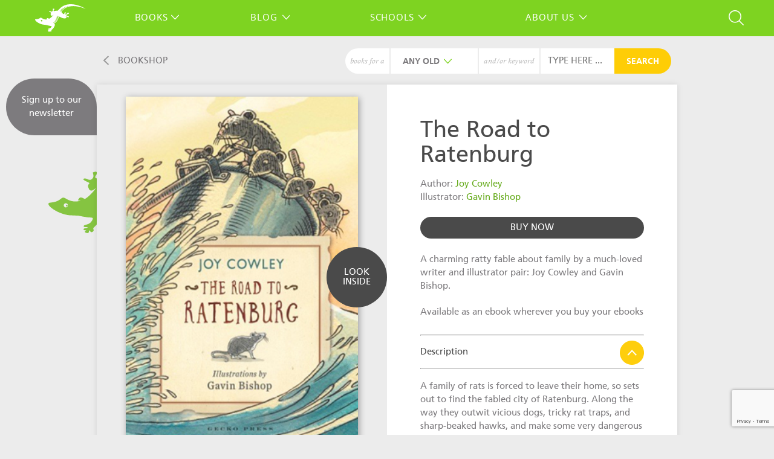

--- FILE ---
content_type: text/html; charset=UTF-8
request_url: https://geckopress.com/bookshop/the-road-to-ratenburg/
body_size: 26182
content:

<!doctype html>

<!--[if lt IE 7]><html dir="ltr" lang="en-US" prefix="og: https://ogp.me/ns#" class="no-js lt-ie9 lt-ie8 lt-ie7"><![endif]-->
<!--[if (IE 7)&!(IEMobile)]><html dir="ltr" lang="en-US" prefix="og: https://ogp.me/ns#" class="no-js lt-ie9 lt-ie8"><![endif]-->
<!--[if (IE 8)&!(IEMobile)]><html dir="ltr" lang="en-US" prefix="og: https://ogp.me/ns#" class="no-js lt-ie9"><![endif]-->
<!--[if gt IE 8]><!--> <html dir="ltr" lang="en-US" prefix="og: https://ogp.me/ns#" class="no-js"><!--<![endif]-->

	<head>
		<meta charset="utf-8">
<script type="text/javascript">
/* <![CDATA[ */
var gform;gform||(document.addEventListener("gform_main_scripts_loaded",function(){gform.scriptsLoaded=!0}),document.addEventListener("gform/theme/scripts_loaded",function(){gform.themeScriptsLoaded=!0}),window.addEventListener("DOMContentLoaded",function(){gform.domLoaded=!0}),gform={domLoaded:!1,scriptsLoaded:!1,themeScriptsLoaded:!1,isFormEditor:()=>"function"==typeof InitializeEditor,callIfLoaded:function(o){return!(!gform.domLoaded||!gform.scriptsLoaded||!gform.themeScriptsLoaded&&!gform.isFormEditor()||(gform.isFormEditor()&&console.warn("The use of gform.initializeOnLoaded() is deprecated in the form editor context and will be removed in Gravity Forms 3.1."),o(),0))},initializeOnLoaded:function(o){gform.callIfLoaded(o)||(document.addEventListener("gform_main_scripts_loaded",()=>{gform.scriptsLoaded=!0,gform.callIfLoaded(o)}),document.addEventListener("gform/theme/scripts_loaded",()=>{gform.themeScriptsLoaded=!0,gform.callIfLoaded(o)}),window.addEventListener("DOMContentLoaded",()=>{gform.domLoaded=!0,gform.callIfLoaded(o)}))},hooks:{action:{},filter:{}},addAction:function(o,r,e,t){gform.addHook("action",o,r,e,t)},addFilter:function(o,r,e,t){gform.addHook("filter",o,r,e,t)},doAction:function(o){gform.doHook("action",o,arguments)},applyFilters:function(o){return gform.doHook("filter",o,arguments)},removeAction:function(o,r){gform.removeHook("action",o,r)},removeFilter:function(o,r,e){gform.removeHook("filter",o,r,e)},addHook:function(o,r,e,t,n){null==gform.hooks[o][r]&&(gform.hooks[o][r]=[]);var d=gform.hooks[o][r];null==n&&(n=r+"_"+d.length),gform.hooks[o][r].push({tag:n,callable:e,priority:t=null==t?10:t})},doHook:function(r,o,e){var t;if(e=Array.prototype.slice.call(e,1),null!=gform.hooks[r][o]&&((o=gform.hooks[r][o]).sort(function(o,r){return o.priority-r.priority}),o.forEach(function(o){"function"!=typeof(t=o.callable)&&(t=window[t]),"action"==r?t.apply(null,e):e[0]=t.apply(null,e)})),"filter"==r)return e[0]},removeHook:function(o,r,t,n){var e;null!=gform.hooks[o][r]&&(e=(e=gform.hooks[o][r]).filter(function(o,r,e){return!!(null!=n&&n!=o.tag||null!=t&&t!=o.priority)}),gform.hooks[o][r]=e)}});
/* ]]> */
</script>


				<meta http-equiv="X-UA-Compatible" content="IE=edge">

		

				<meta name="HandheldFriendly" content="True">
		<meta name="MobileOptimized" content="320">
		<meta name="viewport" content="width=device-width, initial-scale=1"/>

				<link rel="apple-touch-icon" href="https://geckopress.com/wp-content/themes/geckopress/library/images/apple-touch-icon.png">
		<link rel="icon" href="https://geckopress.com/wp-content/themes/geckopress/favicon.png">
		<!--[if IE]>
			<link rel="shortcut icon" href="https://geckopress.com/wp-content/themes/geckopress/favicon.ico">
		<![endif]-->
				<meta name="msapplication-TileColor" content="#f01d4f">
		<meta name="msapplication-TileImage" content="https://geckopress.com/wp-content/themes/geckopress/library/images/win8-tile-icon.png">
            <meta name="theme-color" content="#121212">

		<link rel="pingback" href="https://geckopress.com/xmlrpc.php">

					<style>img:is([sizes="auto" i], [sizes^="auto," i]) { contain-intrinsic-size: 3000px 1500px }</style>
	
		<!-- All in One SEO 4.8.9 - aioseo.com -->
		<title>The Road to Ratenburg | Gecko Press</title>
	<meta name="description" content="A charming ratty fable about family by a much-loved writer and illustrator pair: Joy Cowley and Gavin Bishop. Available as an ebook wherever you buy your ebooks" />
	<meta name="robots" content="max-image-preview:large" />
	<link rel="canonical" href="https://geckopress.com/bookshop/the-road-to-ratenburg/" />
	<meta name="generator" content="All in One SEO (AIOSEO) 4.8.9" />
		<meta property="og:locale" content="en_US" />
		<meta property="og:site_name" content="Gecko Press | Award-Winning Children&#039;s Books New Zealand" />
		<meta property="og:type" content="product" />
		<meta property="og:title" content="The Road to Ratenburg | Gecko Press" />
		<meta property="og:description" content="A charming ratty fable about family by a much-loved writer and illustrator pair: Joy Cowley and Gavin Bishop. Available as an ebook wherever you buy your ebooks" />
		<meta property="og:url" content="https://geckopress.com/bookshop/the-road-to-ratenburg/" />
		<meta property="og:image" content="https://geckopress.com/wp-content/uploads/2016/02/Road-to-Ratenburg-cover-LR.jpg" />
		<meta property="og:image:secure_url" content="https://geckopress.com/wp-content/uploads/2016/02/Road-to-Ratenburg-cover-LR.jpg" />
		<meta property="og:image:width" content="274" />
		<meta property="og:image:height" content="422" />
		<meta name="twitter:card" content="summary" />
		<meta name="twitter:site" content="@geckopress" />
		<meta name="twitter:title" content="The Road to Ratenburg | Gecko Press" />
		<meta name="twitter:description" content="A charming ratty fable about family by a much-loved writer and illustrator pair: Joy Cowley and Gavin Bishop. Available as an ebook wherever you buy your ebooks" />
		<meta name="twitter:image" content="https://geckopress.com/wp-content/uploads/2016/02/Road-to-Ratenburg-cover-LR.jpg" />
		<script type="application/ld+json" class="aioseo-schema">
			{"@context":"https:\/\/schema.org","@graph":[{"@type":"BreadcrumbList","@id":"https:\/\/geckopress.com\/bookshop\/the-road-to-ratenburg\/#breadcrumblist","itemListElement":[{"@type":"ListItem","@id":"https:\/\/geckopress.com#listItem","position":1,"name":"Home","item":"https:\/\/geckopress.com","nextItem":{"@type":"ListItem","@id":"https:\/\/geckopress.com\/books\/#listItem","name":"Books"}},{"@type":"ListItem","@id":"https:\/\/geckopress.com\/books\/#listItem","position":2,"name":"Books","item":"https:\/\/geckopress.com\/books\/","nextItem":{"@type":"ListItem","@id":"https:\/\/geckopress.com\/product-category\/to-archive\/#listItem","name":"To archive"},"previousItem":{"@type":"ListItem","@id":"https:\/\/geckopress.com#listItem","name":"Home"}},{"@type":"ListItem","@id":"https:\/\/geckopress.com\/product-category\/to-archive\/#listItem","position":3,"name":"To archive","item":"https:\/\/geckopress.com\/product-category\/to-archive\/","nextItem":{"@type":"ListItem","@id":"https:\/\/geckopress.com\/product-category\/to-archive\/chapter-6-9-years\/#listItem","name":"Chapter (6-9 years)"},"previousItem":{"@type":"ListItem","@id":"https:\/\/geckopress.com\/books\/#listItem","name":"Books"}},{"@type":"ListItem","@id":"https:\/\/geckopress.com\/product-category\/to-archive\/chapter-6-9-years\/#listItem","position":4,"name":"Chapter (6-9 years)","item":"https:\/\/geckopress.com\/product-category\/to-archive\/chapter-6-9-years\/","nextItem":{"@type":"ListItem","@id":"https:\/\/geckopress.com\/bookshop\/the-road-to-ratenburg\/#listItem","name":"The Road to Ratenburg"},"previousItem":{"@type":"ListItem","@id":"https:\/\/geckopress.com\/product-category\/to-archive\/#listItem","name":"To archive"}},{"@type":"ListItem","@id":"https:\/\/geckopress.com\/bookshop\/the-road-to-ratenburg\/#listItem","position":5,"name":"The Road to Ratenburg","previousItem":{"@type":"ListItem","@id":"https:\/\/geckopress.com\/product-category\/to-archive\/chapter-6-9-years\/#listItem","name":"Chapter (6-9 years)"}}]},{"@type":"ItemPage","@id":"https:\/\/geckopress.com\/bookshop\/the-road-to-ratenburg\/#itempage","url":"https:\/\/geckopress.com\/bookshop\/the-road-to-ratenburg\/","name":"The Road to Ratenburg | Gecko Press","description":"A charming ratty fable about family by a much-loved writer and illustrator pair: Joy Cowley and Gavin Bishop. Available as an ebook wherever you buy your ebooks","inLanguage":"en-US","isPartOf":{"@id":"https:\/\/geckopress.com\/#website"},"breadcrumb":{"@id":"https:\/\/geckopress.com\/bookshop\/the-road-to-ratenburg\/#breadcrumblist"},"image":{"@type":"ImageObject","url":"https:\/\/geckopress.com\/wp-content\/uploads\/2016\/02\/Road-to-Ratenburg-cover-LR.jpg","@id":"https:\/\/geckopress.com\/bookshop\/the-road-to-ratenburg\/#mainImage","width":274,"height":422,"caption":"Road to Ratenburg by Joy Cowley"},"primaryImageOfPage":{"@id":"https:\/\/geckopress.com\/bookshop\/the-road-to-ratenburg\/#mainImage"},"datePublished":"2016-02-19T06:14:41+13:00","dateModified":"2023-11-01T09:53:23+13:00"},{"@type":"Organization","@id":"https:\/\/geckopress.com\/#organization","name":"Gecko Press","description":"Curiously Good Books","url":"https:\/\/geckopress.com\/","sameAs":["https:\/\/twitter.com\/geckopress","https:\/\/www.instagram.com\/geckopress"]},{"@type":"WebSite","@id":"https:\/\/geckopress.com\/#website","url":"https:\/\/geckopress.com\/","name":"Gecko Press","description":"Curiously Good Books","inLanguage":"en-US","publisher":{"@id":"https:\/\/geckopress.com\/#organization"}}]}
		</script>
		<!-- All in One SEO -->

<link rel='dns-prefetch' href='//capi-automation.s3.us-east-2.amazonaws.com' />
<link rel='dns-prefetch' href='//www.google.com' />
<link rel="alternate" type="application/rss+xml" title="Gecko Press &raquo; Feed" href="https://geckopress.com/feed/" />
<link rel="alternate" type="application/rss+xml" title="Gecko Press &raquo; Reviews Feed" href="https://geckopress.com/comments/feed/" />
<link rel="alternate" type="application/rss+xml" title="Gecko Press &raquo; The Road to Ratenburg Reviews Feed" href="https://geckopress.com/bookshop/the-road-to-ratenburg/feed/" />
<script type="text/javascript">
/* <![CDATA[ */
window._wpemojiSettings = {"baseUrl":"https:\/\/s.w.org\/images\/core\/emoji\/16.0.1\/72x72\/","ext":".png","svgUrl":"https:\/\/s.w.org\/images\/core\/emoji\/16.0.1\/svg\/","svgExt":".svg","source":{"concatemoji":"https:\/\/geckopress.com\/wp-includes\/js\/wp-emoji-release.min.js"}};
/*! This file is auto-generated */
!function(s,n){var o,i,e;function c(e){try{var t={supportTests:e,timestamp:(new Date).valueOf()};sessionStorage.setItem(o,JSON.stringify(t))}catch(e){}}function p(e,t,n){e.clearRect(0,0,e.canvas.width,e.canvas.height),e.fillText(t,0,0);var t=new Uint32Array(e.getImageData(0,0,e.canvas.width,e.canvas.height).data),a=(e.clearRect(0,0,e.canvas.width,e.canvas.height),e.fillText(n,0,0),new Uint32Array(e.getImageData(0,0,e.canvas.width,e.canvas.height).data));return t.every(function(e,t){return e===a[t]})}function u(e,t){e.clearRect(0,0,e.canvas.width,e.canvas.height),e.fillText(t,0,0);for(var n=e.getImageData(16,16,1,1),a=0;a<n.data.length;a++)if(0!==n.data[a])return!1;return!0}function f(e,t,n,a){switch(t){case"flag":return n(e,"\ud83c\udff3\ufe0f\u200d\u26a7\ufe0f","\ud83c\udff3\ufe0f\u200b\u26a7\ufe0f")?!1:!n(e,"\ud83c\udde8\ud83c\uddf6","\ud83c\udde8\u200b\ud83c\uddf6")&&!n(e,"\ud83c\udff4\udb40\udc67\udb40\udc62\udb40\udc65\udb40\udc6e\udb40\udc67\udb40\udc7f","\ud83c\udff4\u200b\udb40\udc67\u200b\udb40\udc62\u200b\udb40\udc65\u200b\udb40\udc6e\u200b\udb40\udc67\u200b\udb40\udc7f");case"emoji":return!a(e,"\ud83e\udedf")}return!1}function g(e,t,n,a){var r="undefined"!=typeof WorkerGlobalScope&&self instanceof WorkerGlobalScope?new OffscreenCanvas(300,150):s.createElement("canvas"),o=r.getContext("2d",{willReadFrequently:!0}),i=(o.textBaseline="top",o.font="600 32px Arial",{});return e.forEach(function(e){i[e]=t(o,e,n,a)}),i}function t(e){var t=s.createElement("script");t.src=e,t.defer=!0,s.head.appendChild(t)}"undefined"!=typeof Promise&&(o="wpEmojiSettingsSupports",i=["flag","emoji"],n.supports={everything:!0,everythingExceptFlag:!0},e=new Promise(function(e){s.addEventListener("DOMContentLoaded",e,{once:!0})}),new Promise(function(t){var n=function(){try{var e=JSON.parse(sessionStorage.getItem(o));if("object"==typeof e&&"number"==typeof e.timestamp&&(new Date).valueOf()<e.timestamp+604800&&"object"==typeof e.supportTests)return e.supportTests}catch(e){}return null}();if(!n){if("undefined"!=typeof Worker&&"undefined"!=typeof OffscreenCanvas&&"undefined"!=typeof URL&&URL.createObjectURL&&"undefined"!=typeof Blob)try{var e="postMessage("+g.toString()+"("+[JSON.stringify(i),f.toString(),p.toString(),u.toString()].join(",")+"));",a=new Blob([e],{type:"text/javascript"}),r=new Worker(URL.createObjectURL(a),{name:"wpTestEmojiSupports"});return void(r.onmessage=function(e){c(n=e.data),r.terminate(),t(n)})}catch(e){}c(n=g(i,f,p,u))}t(n)}).then(function(e){for(var t in e)n.supports[t]=e[t],n.supports.everything=n.supports.everything&&n.supports[t],"flag"!==t&&(n.supports.everythingExceptFlag=n.supports.everythingExceptFlag&&n.supports[t]);n.supports.everythingExceptFlag=n.supports.everythingExceptFlag&&!n.supports.flag,n.DOMReady=!1,n.readyCallback=function(){n.DOMReady=!0}}).then(function(){return e}).then(function(){var e;n.supports.everything||(n.readyCallback(),(e=n.source||{}).concatemoji?t(e.concatemoji):e.wpemoji&&e.twemoji&&(t(e.twemoji),t(e.wpemoji)))}))}((window,document),window._wpemojiSettings);
/* ]]> */
</script>
<style id='wp-emoji-styles-inline-css' type='text/css'>

	img.wp-smiley, img.emoji {
		display: inline !important;
		border: none !important;
		box-shadow: none !important;
		height: 1em !important;
		width: 1em !important;
		margin: 0 0.07em !important;
		vertical-align: -0.1em !important;
		background: none !important;
		padding: 0 !important;
	}
</style>
<link rel='stylesheet' id='wp-block-library-css' href='https://geckopress.com/wp-includes/css/dist/block-library/style.min.css' type='text/css' media='all' />
<style id='classic-theme-styles-inline-css' type='text/css'>
/*! This file is auto-generated */
.wp-block-button__link{color:#fff;background-color:#32373c;border-radius:9999px;box-shadow:none;text-decoration:none;padding:calc(.667em + 2px) calc(1.333em + 2px);font-size:1.125em}.wp-block-file__button{background:#32373c;color:#fff;text-decoration:none}
</style>
<style id='global-styles-inline-css' type='text/css'>
:root{--wp--preset--aspect-ratio--square: 1;--wp--preset--aspect-ratio--4-3: 4/3;--wp--preset--aspect-ratio--3-4: 3/4;--wp--preset--aspect-ratio--3-2: 3/2;--wp--preset--aspect-ratio--2-3: 2/3;--wp--preset--aspect-ratio--16-9: 16/9;--wp--preset--aspect-ratio--9-16: 9/16;--wp--preset--color--black: #000000;--wp--preset--color--cyan-bluish-gray: #abb8c3;--wp--preset--color--white: #ffffff;--wp--preset--color--pale-pink: #f78da7;--wp--preset--color--vivid-red: #cf2e2e;--wp--preset--color--luminous-vivid-orange: #ff6900;--wp--preset--color--luminous-vivid-amber: #fcb900;--wp--preset--color--light-green-cyan: #7bdcb5;--wp--preset--color--vivid-green-cyan: #00d084;--wp--preset--color--pale-cyan-blue: #8ed1fc;--wp--preset--color--vivid-cyan-blue: #0693e3;--wp--preset--color--vivid-purple: #9b51e0;--wp--preset--gradient--vivid-cyan-blue-to-vivid-purple: linear-gradient(135deg,rgba(6,147,227,1) 0%,rgb(155,81,224) 100%);--wp--preset--gradient--light-green-cyan-to-vivid-green-cyan: linear-gradient(135deg,rgb(122,220,180) 0%,rgb(0,208,130) 100%);--wp--preset--gradient--luminous-vivid-amber-to-luminous-vivid-orange: linear-gradient(135deg,rgba(252,185,0,1) 0%,rgba(255,105,0,1) 100%);--wp--preset--gradient--luminous-vivid-orange-to-vivid-red: linear-gradient(135deg,rgba(255,105,0,1) 0%,rgb(207,46,46) 100%);--wp--preset--gradient--very-light-gray-to-cyan-bluish-gray: linear-gradient(135deg,rgb(238,238,238) 0%,rgb(169,184,195) 100%);--wp--preset--gradient--cool-to-warm-spectrum: linear-gradient(135deg,rgb(74,234,220) 0%,rgb(151,120,209) 20%,rgb(207,42,186) 40%,rgb(238,44,130) 60%,rgb(251,105,98) 80%,rgb(254,248,76) 100%);--wp--preset--gradient--blush-light-purple: linear-gradient(135deg,rgb(255,206,236) 0%,rgb(152,150,240) 100%);--wp--preset--gradient--blush-bordeaux: linear-gradient(135deg,rgb(254,205,165) 0%,rgb(254,45,45) 50%,rgb(107,0,62) 100%);--wp--preset--gradient--luminous-dusk: linear-gradient(135deg,rgb(255,203,112) 0%,rgb(199,81,192) 50%,rgb(65,88,208) 100%);--wp--preset--gradient--pale-ocean: linear-gradient(135deg,rgb(255,245,203) 0%,rgb(182,227,212) 50%,rgb(51,167,181) 100%);--wp--preset--gradient--electric-grass: linear-gradient(135deg,rgb(202,248,128) 0%,rgb(113,206,126) 100%);--wp--preset--gradient--midnight: linear-gradient(135deg,rgb(2,3,129) 0%,rgb(40,116,252) 100%);--wp--preset--font-size--small: 13px;--wp--preset--font-size--medium: 20px;--wp--preset--font-size--large: 36px;--wp--preset--font-size--x-large: 42px;--wp--preset--spacing--20: 0.44rem;--wp--preset--spacing--30: 0.67rem;--wp--preset--spacing--40: 1rem;--wp--preset--spacing--50: 1.5rem;--wp--preset--spacing--60: 2.25rem;--wp--preset--spacing--70: 3.38rem;--wp--preset--spacing--80: 5.06rem;--wp--preset--shadow--natural: 6px 6px 9px rgba(0, 0, 0, 0.2);--wp--preset--shadow--deep: 12px 12px 50px rgba(0, 0, 0, 0.4);--wp--preset--shadow--sharp: 6px 6px 0px rgba(0, 0, 0, 0.2);--wp--preset--shadow--outlined: 6px 6px 0px -3px rgba(255, 255, 255, 1), 6px 6px rgba(0, 0, 0, 1);--wp--preset--shadow--crisp: 6px 6px 0px rgba(0, 0, 0, 1);}:where(.is-layout-flex){gap: 0.5em;}:where(.is-layout-grid){gap: 0.5em;}body .is-layout-flex{display: flex;}.is-layout-flex{flex-wrap: wrap;align-items: center;}.is-layout-flex > :is(*, div){margin: 0;}body .is-layout-grid{display: grid;}.is-layout-grid > :is(*, div){margin: 0;}:where(.wp-block-columns.is-layout-flex){gap: 2em;}:where(.wp-block-columns.is-layout-grid){gap: 2em;}:where(.wp-block-post-template.is-layout-flex){gap: 1.25em;}:where(.wp-block-post-template.is-layout-grid){gap: 1.25em;}.has-black-color{color: var(--wp--preset--color--black) !important;}.has-cyan-bluish-gray-color{color: var(--wp--preset--color--cyan-bluish-gray) !important;}.has-white-color{color: var(--wp--preset--color--white) !important;}.has-pale-pink-color{color: var(--wp--preset--color--pale-pink) !important;}.has-vivid-red-color{color: var(--wp--preset--color--vivid-red) !important;}.has-luminous-vivid-orange-color{color: var(--wp--preset--color--luminous-vivid-orange) !important;}.has-luminous-vivid-amber-color{color: var(--wp--preset--color--luminous-vivid-amber) !important;}.has-light-green-cyan-color{color: var(--wp--preset--color--light-green-cyan) !important;}.has-vivid-green-cyan-color{color: var(--wp--preset--color--vivid-green-cyan) !important;}.has-pale-cyan-blue-color{color: var(--wp--preset--color--pale-cyan-blue) !important;}.has-vivid-cyan-blue-color{color: var(--wp--preset--color--vivid-cyan-blue) !important;}.has-vivid-purple-color{color: var(--wp--preset--color--vivid-purple) !important;}.has-black-background-color{background-color: var(--wp--preset--color--black) !important;}.has-cyan-bluish-gray-background-color{background-color: var(--wp--preset--color--cyan-bluish-gray) !important;}.has-white-background-color{background-color: var(--wp--preset--color--white) !important;}.has-pale-pink-background-color{background-color: var(--wp--preset--color--pale-pink) !important;}.has-vivid-red-background-color{background-color: var(--wp--preset--color--vivid-red) !important;}.has-luminous-vivid-orange-background-color{background-color: var(--wp--preset--color--luminous-vivid-orange) !important;}.has-luminous-vivid-amber-background-color{background-color: var(--wp--preset--color--luminous-vivid-amber) !important;}.has-light-green-cyan-background-color{background-color: var(--wp--preset--color--light-green-cyan) !important;}.has-vivid-green-cyan-background-color{background-color: var(--wp--preset--color--vivid-green-cyan) !important;}.has-pale-cyan-blue-background-color{background-color: var(--wp--preset--color--pale-cyan-blue) !important;}.has-vivid-cyan-blue-background-color{background-color: var(--wp--preset--color--vivid-cyan-blue) !important;}.has-vivid-purple-background-color{background-color: var(--wp--preset--color--vivid-purple) !important;}.has-black-border-color{border-color: var(--wp--preset--color--black) !important;}.has-cyan-bluish-gray-border-color{border-color: var(--wp--preset--color--cyan-bluish-gray) !important;}.has-white-border-color{border-color: var(--wp--preset--color--white) !important;}.has-pale-pink-border-color{border-color: var(--wp--preset--color--pale-pink) !important;}.has-vivid-red-border-color{border-color: var(--wp--preset--color--vivid-red) !important;}.has-luminous-vivid-orange-border-color{border-color: var(--wp--preset--color--luminous-vivid-orange) !important;}.has-luminous-vivid-amber-border-color{border-color: var(--wp--preset--color--luminous-vivid-amber) !important;}.has-light-green-cyan-border-color{border-color: var(--wp--preset--color--light-green-cyan) !important;}.has-vivid-green-cyan-border-color{border-color: var(--wp--preset--color--vivid-green-cyan) !important;}.has-pale-cyan-blue-border-color{border-color: var(--wp--preset--color--pale-cyan-blue) !important;}.has-vivid-cyan-blue-border-color{border-color: var(--wp--preset--color--vivid-cyan-blue) !important;}.has-vivid-purple-border-color{border-color: var(--wp--preset--color--vivid-purple) !important;}.has-vivid-cyan-blue-to-vivid-purple-gradient-background{background: var(--wp--preset--gradient--vivid-cyan-blue-to-vivid-purple) !important;}.has-light-green-cyan-to-vivid-green-cyan-gradient-background{background: var(--wp--preset--gradient--light-green-cyan-to-vivid-green-cyan) !important;}.has-luminous-vivid-amber-to-luminous-vivid-orange-gradient-background{background: var(--wp--preset--gradient--luminous-vivid-amber-to-luminous-vivid-orange) !important;}.has-luminous-vivid-orange-to-vivid-red-gradient-background{background: var(--wp--preset--gradient--luminous-vivid-orange-to-vivid-red) !important;}.has-very-light-gray-to-cyan-bluish-gray-gradient-background{background: var(--wp--preset--gradient--very-light-gray-to-cyan-bluish-gray) !important;}.has-cool-to-warm-spectrum-gradient-background{background: var(--wp--preset--gradient--cool-to-warm-spectrum) !important;}.has-blush-light-purple-gradient-background{background: var(--wp--preset--gradient--blush-light-purple) !important;}.has-blush-bordeaux-gradient-background{background: var(--wp--preset--gradient--blush-bordeaux) !important;}.has-luminous-dusk-gradient-background{background: var(--wp--preset--gradient--luminous-dusk) !important;}.has-pale-ocean-gradient-background{background: var(--wp--preset--gradient--pale-ocean) !important;}.has-electric-grass-gradient-background{background: var(--wp--preset--gradient--electric-grass) !important;}.has-midnight-gradient-background{background: var(--wp--preset--gradient--midnight) !important;}.has-small-font-size{font-size: var(--wp--preset--font-size--small) !important;}.has-medium-font-size{font-size: var(--wp--preset--font-size--medium) !important;}.has-large-font-size{font-size: var(--wp--preset--font-size--large) !important;}.has-x-large-font-size{font-size: var(--wp--preset--font-size--x-large) !important;}
:where(.wp-block-post-template.is-layout-flex){gap: 1.25em;}:where(.wp-block-post-template.is-layout-grid){gap: 1.25em;}
:where(.wp-block-columns.is-layout-flex){gap: 2em;}:where(.wp-block-columns.is-layout-grid){gap: 2em;}
:root :where(.wp-block-pullquote){font-size: 1.5em;line-height: 1.6;}
</style>
<link rel='stylesheet' id='my-plugin-styles-css' href='https://geckopress.com/wp-content/plugins/isbn-by-now/styles.css' type='text/css' media='all' />
<style id='responsive-menu-inline-css' type='text/css'>
#rmp_menu_trigger-45099{width: 40px;height: 40px;position: fixed;top: 10px;border-radius: 5px;display: none;text-decoration: none;left: 0;background: transparent;transition: transform 0.2s, background-color 1s}#rmp_menu_trigger-45099 .rmp-trigger-box{width: 33px;color: #fff}#rmp_menu_trigger-45099 .rmp-trigger-icon-active, #rmp_menu_trigger-45099 .rmp-trigger-text-open{display: none}#rmp_menu_trigger-45099.is-active .rmp-trigger-icon-active, #rmp_menu_trigger-45099.is-active .rmp-trigger-text-open{display: inline}#rmp_menu_trigger-45099.is-active .rmp-trigger-icon-inactive, #rmp_menu_trigger-45099.is-active .rmp-trigger-text{display: none}#rmp_menu_trigger-45099 .rmp-trigger-label{color: #fff;pointer-events: none;line-height: 13px;font-family: inherit;font-size: 13px;display: inline;text-transform: inherit}#rmp_menu_trigger-45099 .rmp-trigger-label.rmp-trigger-label-top{display: block;margin-bottom: 12px}#rmp_menu_trigger-45099 .rmp-trigger-label.rmp-trigger-label-bottom{display: block;margin-top: 12px}#rmp_menu_trigger-45099 .responsive-menu-pro-inner{display: block}#rmp_menu_trigger-45099 .rmp-trigger-icon-inactive .rmp-font-icon{color: #FFFFFF}#rmp_menu_trigger-45099 .responsive-menu-pro-inner, #rmp_menu_trigger-45099 .responsive-menu-pro-inner::before, #rmp_menu_trigger-45099 .responsive-menu-pro-inner::after{width: 33px;height: 1px;background-color: #FFFFFF;border-radius: 4px;position: absolute}#rmp_menu_trigger-45099 .rmp-trigger-icon-active .rmp-font-icon{color: #FFFFFF}#rmp_menu_trigger-45099.is-active .responsive-menu-pro-inner, #rmp_menu_trigger-45099.is-active .responsive-menu-pro-inner::before, #rmp_menu_trigger-45099.is-active .responsive-menu-pro-inner::after{background-color: #FFFFFF}#rmp_menu_trigger-45099:hover .rmp-trigger-icon-inactive .rmp-font-icon{color: #FFFFFF}#rmp_menu_trigger-45099:not(.is-active):hover .responsive-menu-pro-inner, #rmp_menu_trigger-45099:not(.is-active):hover .responsive-menu-pro-inner::before, #rmp_menu_trigger-45099:not(.is-active):hover .responsive-menu-pro-inner::after{background-color: #FFFFFF}#rmp_menu_trigger-45099 .responsive-menu-pro-inner::before{top: 10px}#rmp_menu_trigger-45099 .responsive-menu-pro-inner::after{bottom: 10px}#rmp_menu_trigger-45099.is-active .responsive-menu-pro-inner::after{bottom: 0}@media screen and (max-width: 920px){.header .nav{display: none !important}#rmp_menu_trigger-45099{display: block}#rmp-container-45099{position: fixed;top: 0;margin: 0;transition: transform 0.2s;overflow: auto;display: block;width: 100%;background-color: #7ed321;background-image: url("");height: 100%;left: 0;padding-top: 0px;padding-left: 0px;padding-bottom: 0px;padding-right: 0px}#rmp-menu-wrap-45099{padding-top: 0px;padding-left: 0px;padding-bottom: 0px;padding-right: 0px;background-color: #7ed321}#rmp-menu-wrap-45099 .rmp-menu, #rmp-menu-wrap-45099 .rmp-submenu{width: 100%;box-sizing: border-box;margin: 0;padding: 0}#rmp-menu-wrap-45099 .rmp-submenu-depth-1 .rmp-menu-item-link{padding-left: 10%}#rmp-menu-wrap-45099 .rmp-submenu-depth-2 .rmp-menu-item-link{padding-left: 15%}#rmp-menu-wrap-45099 .rmp-submenu-depth-3 .rmp-menu-item-link{padding-left: 20%}#rmp-menu-wrap-45099 .rmp-submenu-depth-4 .rmp-menu-item-link{padding-left: 25%}#rmp-menu-wrap-45099 .rmp-submenu.rmp-submenu-open{display: block}#rmp-menu-wrap-45099 .rmp-menu-item{width: 100%;list-style: none;margin: 0}#rmp-menu-wrap-45099 .rmp-menu-item-link{height: 8px;line-height: 8px;font-size: 13px;border-bottom: 1px solid #ffffff;font-family: inherit;color: #FFFFFF;text-align: left;background-color: #7ed321;font-weight: normal;letter-spacing: 0px;display: block;box-sizing: border-box;width: 100%;text-decoration: none;position: relative;overflow: hidden;transition: background-color 1s, border-color 1s, 1s;padding: 0 5%;padding-right: 54px}#rmp-menu-wrap-45099 .rmp-menu-item-link:after, #rmp-menu-wrap-45099 .rmp-menu-item-link:before{display: none}#rmp-menu-wrap-45099 .rmp-menu-item-link:hover, #rmp-menu-wrap-45099 .rmp-menu-item-link:focus{color: #FFFFFF;border-color: #ffffff;background-color: #fecd06}#rmp-menu-wrap-45099 .rmp-menu-item-link:focus{outline: none;border-color: unset;box-shadow: unset}#rmp-menu-wrap-45099 .rmp-menu-item-link .rmp-font-icon{height: 8px;line-height: 8px;margin-right: 10px;font-size: 13px}#rmp-menu-wrap-45099 .rmp-menu-current-item .rmp-menu-item-link{color: #FFFFFF;border-color: #ffffff;background-color: #ff7200}#rmp-menu-wrap-45099 .rmp-menu-current-item .rmp-menu-item-link:hover, #rmp-menu-wrap-45099 .rmp-menu-current-item .rmp-menu-item-link:focus{color: #FFFFFF;border-color: #ffffff;background-color: #fecd06}#rmp-menu-wrap-45099 .rmp-menu-subarrow{position: absolute;top: 0;bottom: 0;text-align: center;overflow: hidden;background-size: cover;overflow: hidden;right: 0;border-left-style: solid;border-left-color: #ffffff;border-left-width: 1px;height: 44px;width: 44px;color: #FFFFFF;background-color: #7ed321}#rmp-menu-wrap-45099 .rmp-menu-subarrow svg{fill: #FFFFFF}#rmp-menu-wrap-45099 .rmp-menu-subarrow:hover{color: #FFFFFF;border-color: #ffffff;background-color: #fecd06}#rmp-menu-wrap-45099 .rmp-menu-subarrow:hover svg{fill: #FFFFFF}#rmp-menu-wrap-45099 .rmp-menu-subarrow .rmp-font-icon{margin-right: unset}#rmp-menu-wrap-45099 .rmp-menu-subarrow *{vertical-align: middle;line-height: 44px}#rmp-menu-wrap-45099 .rmp-menu-subarrow-active{display: block;background-size: cover;color: #fff;border-color: #ffffff;background-color: #ff7700}#rmp-menu-wrap-45099 .rmp-menu-subarrow-active svg{fill: #fff}#rmp-menu-wrap-45099 .rmp-menu-subarrow-active:hover{color: #fff;border-color: #ffffff;background-color: #fecd06}#rmp-menu-wrap-45099 .rmp-menu-subarrow-active:hover svg{fill: #fff}#rmp-menu-wrap-45099 .rmp-submenu{display: none}#rmp-menu-wrap-45099 .rmp-submenu .rmp-menu-item-link{height: 8px;line-height: 8px;letter-spacing: 0px;font-size: 13px;border-bottom: 1px solid #ffffff;font-family: inherit;font-weight: normal;color: #FFFFFF;text-align: left;background-color: #7ed321}#rmp-menu-wrap-45099 .rmp-submenu .rmp-menu-item-link:hover, #rmp-menu-wrap-45099 .rmp-submenu .rmp-menu-item-link:focus{color: #FFFFFF;border-color: #ffffff;background-color: #fecd06}#rmp-menu-wrap-45099 .rmp-submenu .rmp-menu-current-item .rmp-menu-item-link{color: #FFFFFF;border-color: #ffffff;background-color: #ff7200}#rmp-menu-wrap-45099 .rmp-submenu .rmp-menu-current-item .rmp-menu-item-link:hover, #rmp-menu-wrap-45099 .rmp-submenu .rmp-menu-current-item .rmp-menu-item-link:focus{color: #FFFFFF;border-color: #ffffff;background-color: #fecd06}#rmp-menu-wrap-45099 .rmp-submenu .rmp-menu-subarrow{right: 0;border-right: unset;border-left-style: solid;border-left-color: #ffffff;border-left-width: 1px;height: 44px;line-height: 44px;width: 44px;color: #FFFFFF;background-color: #7ed321}#rmp-menu-wrap-45099 .rmp-submenu .rmp-menu-subarrow:hover{color: #FFFFFF;border-color: #ffffff;background-color: #fecd06}#rmp-menu-wrap-45099 .rmp-submenu .rmp-menu-subarrow-active{color: #fff;border-color: #ffffff;background-color: #ff7700}#rmp-menu-wrap-45099 .rmp-submenu .rmp-menu-subarrow-active:hover{color: #fff;border-color: #ffffff;background-color: #fecd06}#rmp-menu-wrap-45099 .rmp-menu-item-description{margin: 0;padding: 5px 5%;opacity: 0.8;color: #FFFFFF}#rmp-search-box-45099{display: block;padding-top: 0px;padding-left: 5%;padding-bottom: 0px;padding-right: 5%}#rmp-search-box-45099 .rmp-search-form{margin: 0}#rmp-search-box-45099 .rmp-search-box{background: #fff;border: 1px solid #ffffff;color: #333;width: 100%;padding: 0 5%;border-radius: 30px;height: 45px;-webkit-appearance: none}#rmp-search-box-45099 .rmp-search-box::placeholder{color: #C7C7CD}#rmp-search-box-45099 .rmp-search-box:focus{background-color: #fff;outline: 2px solid #ffffff;color: #333}#rmp-menu-title-45099{background-color: #7ed321;color: #FFFFFF;text-align: left;font-size: 14px;padding-top: 10%;padding-left: 5%;padding-bottom: 0%;padding-right: 5%;font-weight: 400;transition: background-color 1s, border-color 1s, color 1s}#rmp-menu-title-45099:hover{background-color: #7ed321;color: #FFFFFF}#rmp-menu-title-45099 > .rmp-menu-title-link{color: #FFFFFF;width: 100%;background-color: unset;text-decoration: none}#rmp-menu-title-45099 > .rmp-menu-title-link:hover{color: #FFFFFF}#rmp-menu-title-45099 .rmp-font-icon{font-size: 14px}#rmp-menu-additional-content-45099{padding-top: 0px;padding-left: 5%;padding-bottom: 0px;padding-right: 5%;color: #fff;text-align: center;font-size: 16px}}.rmp-container{display: none;visibility: visible;padding: 0px 0px 0px 0px;z-index: 99998;transition: all 0.3s}.rmp-container.rmp-fade-top, .rmp-container.rmp-fade-left, .rmp-container.rmp-fade-right, .rmp-container.rmp-fade-bottom{display: none}.rmp-container.rmp-slide-left, .rmp-container.rmp-push-left{transform: translateX(-100%);-ms-transform: translateX(-100%);-webkit-transform: translateX(-100%);-moz-transform: translateX(-100%)}.rmp-container.rmp-slide-left.rmp-menu-open, .rmp-container.rmp-push-left.rmp-menu-open{transform: translateX(0);-ms-transform: translateX(0);-webkit-transform: translateX(0);-moz-transform: translateX(0)}.rmp-container.rmp-slide-right, .rmp-container.rmp-push-right{transform: translateX(100%);-ms-transform: translateX(100%);-webkit-transform: translateX(100%);-moz-transform: translateX(100%)}.rmp-container.rmp-slide-right.rmp-menu-open, .rmp-container.rmp-push-right.rmp-menu-open{transform: translateX(0);-ms-transform: translateX(0);-webkit-transform: translateX(0);-moz-transform: translateX(0)}.rmp-container.rmp-slide-top, .rmp-container.rmp-push-top{transform: translateY(-100%);-ms-transform: translateY(-100%);-webkit-transform: translateY(-100%);-moz-transform: translateY(-100%)}.rmp-container.rmp-slide-top.rmp-menu-open, .rmp-container.rmp-push-top.rmp-menu-open{transform: translateY(0);-ms-transform: translateY(0);-webkit-transform: translateY(0);-moz-transform: translateY(0)}.rmp-container.rmp-slide-bottom, .rmp-container.rmp-push-bottom{transform: translateY(100%);-ms-transform: translateY(100%);-webkit-transform: translateY(100%);-moz-transform: translateY(100%)}.rmp-container.rmp-slide-bottom.rmp-menu-open, .rmp-container.rmp-push-bottom.rmp-menu-open{transform: translateX(0);-ms-transform: translateX(0);-webkit-transform: translateX(0);-moz-transform: translateX(0)}.rmp-container::-webkit-scrollbar{width: 0px}.rmp-container ::-webkit-scrollbar-track{box-shadow: inset 0 0 5px transparent}.rmp-container ::-webkit-scrollbar-thumb{background: transparent}.rmp-container ::-webkit-scrollbar-thumb:hover{background: transparent}.rmp-container .rmp-menu-wrap .rmp-menu{transition: none;border-radius: 0;box-shadow: none;background: none;border: 0;bottom: auto;box-sizing: border-box;clip: auto;color: #666;display: block;float: none;font-family: inherit;font-size: 14px;height: auto;left: auto;line-height: 1.7;list-style-type: none;margin: 0;min-height: auto;max-height: none;opacity: 1;outline: none;overflow: visible;padding: 0;position: relative;pointer-events: auto;right: auto;text-align: left;text-decoration: none;text-indent: 0;text-transform: none;transform: none;top: auto;visibility: inherit;width: auto;word-wrap: break-word;white-space: normal}.rmp-container .rmp-menu-additional-content{display: block;word-break: break-word}.rmp-container .rmp-menu-title{display: flex;flex-direction: column}.rmp-container .rmp-menu-title .rmp-menu-title-image{max-width: 100%;margin-bottom: 15px;display: block;margin: auto;margin-bottom: 15px}button.rmp_menu_trigger{z-index: 999999;overflow: hidden;outline: none;border: 0;display: none;margin: 0;transition: transform 0.5s, background-color 0.5s;padding: 0}button.rmp_menu_trigger .responsive-menu-pro-inner::before, button.rmp_menu_trigger .responsive-menu-pro-inner::after{content: "";display: block}button.rmp_menu_trigger .responsive-menu-pro-inner::before{top: 10px}button.rmp_menu_trigger .responsive-menu-pro-inner::after{bottom: 10px}button.rmp_menu_trigger .rmp-trigger-box{width: 40px;display: inline-block;position: relative;pointer-events: none;vertical-align: super}.admin-bar .rmp-container, .admin-bar .rmp_menu_trigger{margin-top: 32px !important}@media screen and (max-width: 782px){.admin-bar .rmp-container, .admin-bar .rmp_menu_trigger{margin-top: 46px !important}}.rmp-menu-trigger-boring .responsive-menu-pro-inner{transition-property: none}.rmp-menu-trigger-boring .responsive-menu-pro-inner::after, .rmp-menu-trigger-boring .responsive-menu-pro-inner::before{transition-property: none}.rmp-menu-trigger-boring.is-active .responsive-menu-pro-inner{transform: rotate(45deg)}.rmp-menu-trigger-boring.is-active .responsive-menu-pro-inner:before{top: 0;opacity: 0}.rmp-menu-trigger-boring.is-active .responsive-menu-pro-inner:after{bottom: 0;transform: rotate(-90deg)}
</style>
<link rel='stylesheet' id='dashicons-css' href='https://geckopress.com/wp-includes/css/dashicons.min.css' type='text/css' media='all' />
<style id='woocommerce-inline-inline-css' type='text/css'>
.woocommerce form .form-row .required { visibility: visible; }
</style>
<link rel='stylesheet' id='brands-styles-css' href='https://geckopress.com/wp-content/plugins/woocommerce/assets/css/brands.css' type='text/css' media='all' />
<link rel='stylesheet' id='woocommerce_prettyPhoto_css-css' href='https://geckopress.com/wp-content/plugins/woocommerce/assets/css/prettyPhoto.css' type='text/css' media='all' />
<link rel='stylesheet' id='wc_quick_view-css' href='https://geckopress.com/wp-content/plugins/woocommerce-quick-view/assets/css/style.css' type='text/css' media='all' />
<link rel='stylesheet' id='bones-stylesheet-css' href='https://geckopress.com/wp-content/themes/geckopress/library/css/style.min.css?v=12' type='text/css' media='all' />
<!--[if lt IE 9]>
<link rel='stylesheet' id='bones-ie-only-css' href='https://geckopress.com/wp-content/themes/geckopress/library/css/ie.css' type='text/css' media='all' />
<![endif]-->
<script type="text/javascript" src="https://geckopress.com/wp-includes/js/jquery/jquery.min.js" id="jquery-core-js"></script>
<script type="text/javascript" src="https://geckopress.com/wp-includes/js/jquery/jquery-migrate.min.js" id="jquery-migrate-js"></script>
<script type="text/javascript" src="https://geckopress.com/wp-content/plugins/woocommerce/assets/js/jquery-blockui/jquery.blockUI.min.js" id="jquery-blockui-js" defer="defer" data-wp-strategy="defer"></script>
<script type="text/javascript" id="wc-add-to-cart-js-extra">
/* <![CDATA[ */
var wc_add_to_cart_params = {"ajax_url":"\/wp-admin\/admin-ajax.php","wc_ajax_url":"\/?wc-ajax=%%endpoint%%","i18n_view_cart":"View cart","cart_url":"https:\/\/geckopress.com\/books\/cart\/","is_cart":"","cart_redirect_after_add":"no"};
/* ]]> */
</script>
<script type="text/javascript" src="https://geckopress.com/wp-content/plugins/woocommerce/assets/js/frontend/add-to-cart.min.js" id="wc-add-to-cart-js" defer="defer" data-wp-strategy="defer"></script>
<script type="text/javascript" id="wc-single-product-js-extra">
/* <![CDATA[ */
var wc_single_product_params = {"i18n_required_rating_text":"Please select a rating","i18n_rating_options":["1 of 5 stars","2 of 5 stars","3 of 5 stars","4 of 5 stars","5 of 5 stars"],"i18n_product_gallery_trigger_text":"View full-screen image gallery","review_rating_required":"yes","flexslider":{"rtl":false,"animation":"slide","smoothHeight":true,"directionNav":false,"controlNav":"thumbnails","slideshow":false,"animationSpeed":500,"animationLoop":false,"allowOneSlide":false},"zoom_enabled":"","zoom_options":[],"photoswipe_enabled":"","photoswipe_options":{"shareEl":false,"closeOnScroll":false,"history":false,"hideAnimationDuration":0,"showAnimationDuration":0},"flexslider_enabled":""};
/* ]]> */
</script>
<script type="text/javascript" src="https://geckopress.com/wp-content/plugins/woocommerce/assets/js/frontend/single-product.min.js" id="wc-single-product-js" defer="defer" data-wp-strategy="defer"></script>
<script type="text/javascript" src="https://geckopress.com/wp-content/plugins/woocommerce/assets/js/js-cookie/js.cookie.min.js" id="js-cookie-js" defer="defer" data-wp-strategy="defer"></script>
<script type="text/javascript" id="woocommerce-js-extra">
/* <![CDATA[ */
var woocommerce_params = {"ajax_url":"\/wp-admin\/admin-ajax.php","wc_ajax_url":"\/?wc-ajax=%%endpoint%%","i18n_password_show":"Show password","i18n_password_hide":"Hide password"};
/* ]]> */
</script>
<script type="text/javascript" src="https://geckopress.com/wp-content/plugins/woocommerce/assets/js/frontend/woocommerce.min.js" id="woocommerce-js" defer="defer" data-wp-strategy="defer"></script>
<script type="text/javascript" src="https://geckopress.com/wp-content/themes/geckopress/library/js/libs/modernizr.custom.min.js" id="bones-modernizr-js"></script>
<link rel="https://api.w.org/" href="https://geckopress.com/wp-json/" /><link rel="alternate" title="JSON" type="application/json" href="https://geckopress.com/wp-json/wp/v2/product/744" /><link rel='shortlink' href='https://geckopress.com/?p=744' />
<link rel="alternate" title="oEmbed (JSON)" type="application/json+oembed" href="https://geckopress.com/wp-json/oembed/1.0/embed?url=https%3A%2F%2Fgeckopress.com%2Fbookshop%2Fthe-road-to-ratenburg%2F" />
<link rel="alternate" title="oEmbed (XML)" type="text/xml+oembed" href="https://geckopress.com/wp-json/oembed/1.0/embed?url=https%3A%2F%2Fgeckopress.com%2Fbookshop%2Fthe-road-to-ratenburg%2F&#038;format=xml" />
	<noscript><style>.woocommerce-product-gallery{ opacity: 1 !important; }</style></noscript>
				<script  type="text/javascript">
				!function(f,b,e,v,n,t,s){if(f.fbq)return;n=f.fbq=function(){n.callMethod?
					n.callMethod.apply(n,arguments):n.queue.push(arguments)};if(!f._fbq)f._fbq=n;
					n.push=n;n.loaded=!0;n.version='2.0';n.queue=[];t=b.createElement(e);t.async=!0;
					t.src=v;s=b.getElementsByTagName(e)[0];s.parentNode.insertBefore(t,s)}(window,
					document,'script','https://connect.facebook.net/en_US/fbevents.js');
			</script>
			<!-- WooCommerce Facebook Integration Begin -->
			<script  type="text/javascript">

				fbq('init', '1455195208110715', {}, {
    "agent": "woocommerce_0-9.8.6-3.5.12"
});

				document.addEventListener( 'DOMContentLoaded', function() {
					// Insert placeholder for events injected when a product is added to the cart through AJAX.
					document.body.insertAdjacentHTML( 'beforeend', '<div class=\"wc-facebook-pixel-event-placeholder\"></div>' );
				}, false );

			</script>
			<!-- WooCommerce Facebook Integration End -->
			<!-- There is no amphtml version available for this URL. --><link rel="icon" href="https://geckopress.com/wp-content/uploads/2016/10/favi-b.png" sizes="32x32" />
<link rel="icon" href="https://geckopress.com/wp-content/uploads/2016/10/favi-b.png" sizes="192x192" />
<link rel="apple-touch-icon" href="https://geckopress.com/wp-content/uploads/2016/10/favi-b.png" />
<meta name="msapplication-TileImage" content="https://geckopress.com/wp-content/uploads/2016/10/favi-b.png" />
		<style type="text/css" id="wp-custom-css">
			#field_2_6 {display: none;}
.single-post .sidebar {display: none;}
.single-post .m-all  {width:85%;}
body.single-post .entry-content p {width: 100%;}
.circle-image {border-radius:50%;}
.one-half,
.one-third, .two-third {
position: relative;
margin-right: 4%;
float: left;
margin-bottom: 20px;
}

.one-half { width: 48%; }
.one-third { width: 30.66%; }
.two-third {width: 61%;}
.last {
margin-right: 0 !important;
clear: right; text-align:left;
}

@media only screen and (max-width: 960px) {
.one-half,
.one-third, .two-third {
width: 100%;
margin-right: 0;
}
}
.row:after {
  content: "";
  display: table;
  clear: both;
}
.gform_body ul {list-style-type: none; margin-left: 0;}		</style>
				
		<!-- Hotjar Tracking Code for geckopress.com -->
        
        <!-- Google Tag Manager -->
        <script>(function(w,d,s,l,i){w[l]=w[l]||[];w[l].push({'gtm.start':
        new Date().getTime(),event:'gtm.js'});var f=d.getElementsByTagName(s)[0],
        j=d.createElement(s),dl=l!='dataLayer'?'&l='+l:'';j.async=true;j.src=
        'https://www.googletagmanager.com/gtm.js?id='+i+dl;f.parentNode.insertBefore(j,f);
        })(window,document,'script','dataLayer','GTM-PLM2SSQT');</script>
        <!-- End Google Tag Manager -->

	</head>

	<body class="wp-singular product-template-default single single-product postid-744 wp-theme-geckopress theme-geckopress woocommerce woocommerce-page woocommerce-no-js" itemscope itemtype="http://schema.org/WebPage">

    <!-- Google Tag Manager (noscript) -->
    <noscript><iframe src="https://www.googletagmanager.com/ns.html?id=GTM-PLM2SSQT"
    height="0" width="0" style="display:none;visibility:hidden"></iframe></noscript>
    <!-- End Google Tag Manager (noscript) -->
		
		<div style="display:none;" id="ie8-warning">
			<div>
				<h2>Unfortunately your web browser is too old to properly view the page!</h2>
				<p>Please consider upgrading to either of the following web browsers which are compliant with todays web standards: </p>
				<ul>
					  <li><a href="https://www.google.com/chrome/browser/desktop/index.html" target="_blank">Chrome</a></li>
					  <li><a href="https://www.mozilla.org/en-US/firefox/new/" target="_blank">Firefox</a></li>
		  		</ul>
			</div>
		</div>
		
        <div id="page-container">
        
          <div id="front-end-grid">
             <div id="inner-content" class="wrap">
                <div class="m-1of6 t-1of12"><div></div></div>
                <div class="m-1of6 t-1of12"><div></div></div>
                <div class="m-1of6 t-1of12"><div></div></div>
                <div class="m-1of6 t-1of12"><div></div></div>
                <div class="m-1of6 t-1of12"><div></div></div>
                <div class="m-1of6 t-1of12"><div></div></div>
                <div class="t-1of12"><div></div></div>
                <div class="t-1of12"><div></div></div>
                <div class="t-1of12"><div></div></div>
                <div class="t-1of12"><div></div></div>
                <div class="t-1of12"><div></div></div>
                <div class="t-1of12"><div></div></div>
            </div>
        </div>

        <div id="main-search">
            <div class="wrap">
                <div class="t-offset-left-1of6 t-offset-right-1of6">
                    <form class="search" method="get" action="https://geckopress.com">
                        <div class="text-button cf">
                            <input type="text" name="s" value="" class="gray t-4of5">
                            <input type="submit" value="Search" class="gray t-1of5 last-col">
                        </div>                
                    </form>
                </div>
            </div>
        </div>

        <div id="container">

         <header class="header visible" role="banner" itemscope itemtype="http://schema.org/WPHeader">

            <div id="inner-header" class="wrap cf">
                <div class="menu-logo">
                    <a href="https://geckopress.com" rel="nofollow">
                        <img src="https://geckopress.com/wp-content/themes/geckopress/library/images/menu-logo.svg" alt="Gecko-Press">
                    </a>
                </div>

                <nav class="m-hide" role="navigation" itemscope itemtype="http://schema.org/SiteNavigationElement">
                    <ul id="menu-main-menu" class="nav top-nav cf"><li id="menu-item-73" class="menu-item menu-item-type-post_type menu-item-object-page menu-item-has-children current_page_parent menu-item-73"><a href="https://geckopress.com/books/">Books</a>
<ul class="sub-menu">
	<li id="menu-item-8710" class="menu-item menu-item-type-taxonomy menu-item-object-product_cat menu-item-8710"><a href="https://geckopress.com/product-category/new-titles/">New Releases</a></li>
	<li id="menu-item-8717" class="menu-item menu-item-type-taxonomy menu-item-object-product_cat menu-item-8717"><a href="https://geckopress.com/product-category/bestsellers/">Bestsellers</a></li>
	<li id="menu-item-47175" class="menu-item menu-item-type-taxonomy menu-item-object-product_cat menu-item-47175"><a href="https://geckopress.com/product-category/coming-soon/">Coming Soon</a></li>
	<li id="menu-item-8720" class="menu-item menu-item-type-taxonomy menu-item-object-product_cat menu-item-8720"><a href="https://geckopress.com/product-category/book-type/boardbook/">Babies &amp; Toddlers</a></li>
	<li id="menu-item-8721" class="menu-item menu-item-type-taxonomy menu-item-object-product_cat menu-item-8721"><a href="https://geckopress.com/product-category/book-type/picture-book/">Picture books</a></li>
	<li id="menu-item-8724" class="menu-item menu-item-type-taxonomy menu-item-object-product_cat menu-item-8724"><a href="https://geckopress.com/product-category/book-type/junior-fiction/">Chapter Books</a></li>
	<li id="menu-item-10484" class="menu-item menu-item-type-taxonomy menu-item-object-product_cat menu-item-10484"><a href="https://geckopress.com/product-category/book-type/gift-all-ages/">Gift Books</a></li>
	<li id="menu-item-10290" class="menu-item menu-item-type-taxonomy menu-item-object-product_cat menu-item-10290"><a href="https://geckopress.com/product-category/description/new-zealand-books/">NZ Books</a></li>
	<li id="menu-item-45333" class="menu-item menu-item-type-taxonomy menu-item-object-product_cat menu-item-45333"><a href="https://geckopress.com/product-category/maori-language/">Māori language</a></li>
</ul>
</li>
<li id="menu-item-42693" class="menu-item menu-item-type-post_type menu-item-object-page menu-item-has-children menu-item-42693"><a href="https://geckopress.com/blog/">Blog</a>
<ul class="sub-menu">
	<li id="menu-item-42825" class="menu-item menu-item-type-post_type menu-item-object-page menu-item-42825"><a href="https://geckopress.com/blog/">All posts</a></li>
	<li id="menu-item-15557" class="menu-item menu-item-type-taxonomy menu-item-object-category menu-item-15557"><a href="https://geckopress.com/category/event/">News and Events</a></li>
	<li id="menu-item-42690" class="menu-item menu-item-type-taxonomy menu-item-object-category menu-item-42690"><a href="https://geckopress.com/category/book-talk/">Articles</a></li>
	<li id="menu-item-15555" class="menu-item menu-item-type-taxonomy menu-item-object-category menu-item-15555"><a href="https://geckopress.com/category/recommended-reads/">Recommended reads</a></li>
	<li id="menu-item-42824" class="menu-item menu-item-type-taxonomy menu-item-object-category menu-item-42824"><a href="https://geckopress.com/category/qas/">Author Q&amp;As</a></li>
</ul>
</li>
<li id="menu-item-4016" class="menu-item menu-item-type-post_type menu-item-object-page menu-item-has-children menu-item-4016"><a href="https://geckopress.com/schools/">Schools</a>
<ul class="sub-menu">
	<li id="menu-item-45828" class="menu-item menu-item-type-post_type menu-item-object-page menu-item-45828"><a href="https://geckopress.com/schools/">Schools &#038; Libraries</a></li>
	<li id="menu-item-45808" class="menu-item menu-item-type-post_type menu-item-object-page menu-item-45808"><a href="https://geckopress.com/schools/teachers/">Teaching Notes</a></li>
	<li id="menu-item-16649" class="menu-item menu-item-type-post_type menu-item-object-page menu-item-16649"><a href="https://geckopress.com/schools/activity-sheets/">Activity sheets</a></li>
</ul>
</li>
<li id="menu-item-62" class="menu-item menu-item-type-post_type menu-item-object-page menu-item-has-children menu-item-62"><a href="https://geckopress.com/about/">About us</a>
<ul class="sub-menu">
	<li id="menu-item-45864" class="menu-item menu-item-type-post_type menu-item-object-page menu-item-45864"><a href="https://geckopress.com/about/">Our story</a></li>
	<li id="menu-item-46148" class="menu-item menu-item-type-post_type menu-item-object-page menu-item-46148"><a href="https://geckopress.com/about/our-people/">Our People</a></li>
	<li id="menu-item-63" class="menu-item menu-item-type-post_type menu-item-object-page menu-item-63"><a href="https://geckopress.com/about/awards-other-info/">Awards</a></li>
	<li id="menu-item-65" class="menu-item menu-item-type-post_type menu-item-object-page menu-item-65"><a href="https://geckopress.com/about/collaborations/">Collaborations</a></li>
	<li id="menu-item-66" class="menu-item menu-item-type-post_type menu-item-object-page menu-item-66"><a href="https://geckopress.com/about/authors/">Authors</a></li>
	<li id="menu-item-1569" class="menu-item menu-item-type-post_type menu-item-object-page menu-item-1569"><a href="https://geckopress.com/about/illustrators/">Illustrators</a></li>
	<li id="menu-item-2720" class="menu-item menu-item-type-post_type menu-item-object-page menu-item-2720"><a href="https://geckopress.com/about/f-a-q/">Q&#038;A</a></li>
</ul>
</li>
</ul>                         </nav>

                         <!--
						 <div class="cart menu-cart">
                                <a href="">
                                    <img src="https://geckopress.com/wp-content/themes/geckopress/library/images/cart-2.svg" alt="Shopping cart"/> 
                                                                    </a>
                            </div>
                        -->

                         <div class="menu-search">
                            <a href="" rel="nofollow">
                                <img src="https://geckopress.com/wp-content/themes/geckopress/library/images/search.svg" width="25" height="25" alt="Search">
                            </a>
                        </div>

                        <div class="mobile-menu-logo">
                            <a href="https://geckopress.com" rel="nofollow">
                                                                    <!--<img src="https://geckopress.com/wp-content/themes/geckopress/library/images/gecko-menu-logo-mobile.svg"  alt="Gecko-Press" />-->
                                    <img src="https://geckopress.com/wp-content/themes/geckopress/library/images/menu-logo.svg" alt="Gecko-Press" />
                                                            </a>
                        </div>

                        <div class="mobile-menu-cart">
                            <a href="">
                                <img src="https://geckopress.com/wp-content/themes/geckopress/library/images/cart-2.svg" width="28" height="26" alt="Shopping cart"/>
								                            </a>
                            	                        </div>

                        
                    </div>


                </header>

                <div class="m-hide">
                                </div>
<div class="m-hide t-hide d-show outer-content">
    <div class="wrap">
                    <a class="become-a-friend" href="">Sign up to our newsletter</a>
        
        <div class="gecko-left"></div>
        <div class="gecko-right"></div>
        <div class="bird-left"></div>
        <div class="dude-right"></div>
        <div class="plant-left"></div>
    </div>
</div>

<div id="content">

	<div class="search-header wrap cf">
	    <a class="book-shop" href="">Bookshop</a>
		<div class="search-bar m-hide t-show">
    <nav>
        <form class="search" method="get" action="https://geckopress.com/">
            <input type="hidden" name="post_type" value="product" />

            
            <span class="item first">Books for a</span>

            <div class="item">
                                                    <div class="placeholder age">0-2 year</div>
                    <select name="age">
                                                    <option value="0-2-year">
                                0-2 year                            </option>
                                                    <option value="2-5-year">
                                2-5 year                            </option>
                                                    <option value="5-7-year">
                                5-7 year                            </option>
                                                    <option value="6-8-year">
                                6-8 year                            </option>
                                                    <option value="8-12-year">
                                8-12 year                            </option>
                                                    <option value="12-14-year">
                                11-14 year                            </option>
                                                <option value="" selected="selected">Any</option>
                    </select>
                            </div>

            <span class="item">and/or keyword</span>

            <div class="item">
                <input type="text" name="s" placeholder="TYPE HERE ..." value="" />
            </div>

            <a href="#" class="yellow">Search</a>
        </form>
    </nav>
</div>
<a class="mobile-search-button green " href="/search">
	<img src="https://geckopress.com/wp-content/themes/geckopress/library/images/search.svg" width="25" height="25" alt="Search">
</a>
	</div>

	<div id="inner-content" class="wrap cf">
		<main id="main" class="cf" role="main" itemscope itemprop="mainContentOfPage" itemtype="http://schema.org/Blog">

			
							
<article class="cf" role="article" itemscope itemtype="http://schema.org/BlogPosting">

	
	<div class="woocommerce-notices-wrapper"></div>
	<div itemscope itemtype="https://schema.org/Product" id="product-744" class="post-744 product type-product status-publish has-post-thumbnail product_cat-read-aloud product_cat-funny product_cat-chapter-10-years product_cat-chapter-6-9-years product_cat-6-8-year product_cat-8-12-year product_tag-books-about-rats product_tag-books-for-ages-8-to-12 product_tag-chapter-books-for-kids first outofstock taxable shipping-taxable product-type-variable has-default-attributes">
		<div class="product-table">
			<div class="column">
				<div class="m-all gray parent" style="position: relative;">
					


<div class="look-inside-badge"><a href="look-inside"><p>LOOK<br />INSIDE</p></a></div>
<div id="look-inside" class="modal-content">

    <div class="slider">

        <div class="slider-clip">
            <div class="slider-content" style="width: 600%">
	            	                <div class="slider-item look-inside" style="width: 16.666666666667%" data-index="0">
		                		                <img src="https://geckopress.com/wp-content/uploads/2016/02/Pages-from-Road-to-Ratenberg_full-book-2_Page_1-840x650.jpg" />
	                </div>
	            	                <div class="slider-item look-inside" style="width: 16.666666666667%" data-index="1">
		                		                <img src="https://geckopress.com/wp-content/uploads/2016/02/Pages-from-Road-to-Ratenberg_full-book-2_Page_2-840x650.jpg" />
	                </div>
	            	                <div class="slider-item look-inside" style="width: 16.666666666667%" data-index="2">
		                		                <img src="https://geckopress.com/wp-content/uploads/2016/02/Pages-from-Road-to-Ratenberg_full-book-2_Page_3-840x650.jpg" />
	                </div>
	            	                <div class="slider-item look-inside" style="width: 16.666666666667%" data-index="3">
		                		                <img src="https://geckopress.com/wp-content/uploads/2016/02/Pages-from-Road-to-Ratenberg_full-book-2_Page_4-840x650.jpg" />
	                </div>
	            	                <div class="slider-item look-inside" style="width: 16.666666666667%" data-index="4">
		                		                <img src="https://geckopress.com/wp-content/uploads/2016/02/Pages-from-Road-to-Ratenberg_full-book-840x650.jpg" />
	                </div>
	            	                <div class="slider-item look-inside" style="width: 16.666666666667%" data-index="5">
		                		                <img src="https://geckopress.com/wp-content/uploads/2016/09/Road_to_ratenburg-cover-m-1-960x640.jpg" />
	                </div>
	            
            </div>
        </div>

					<a href="" class="arrow prev"></a>
			<a href="" class="arrow next"></a>
			</div>

			<div class="nav">
			<ul>
				<li class="selected" data-index="0"><a href="">Beginning</a></li>

									<li data-index="2"><a href="">Middle</a></li>
				
				<li data-index="5"><a href="">End</a></li>
			</ul>
		</div>
	
</div>

<div class="images">
	<img width="274" height="422" src="https://geckopress.com/wp-content/uploads/2016/02/Road-to-Ratenburg-cover-LR.jpg" class="attachment-shop_single size-shop_single wp-post-image" alt="Road to Ratenburg cover LR" title="Road to Ratenburg cover LR" decoding="async" fetchpriority="high" srcset="https://geckopress.com/wp-content/uploads/2016/02/Road-to-Ratenburg-cover-LR.jpg 274w, https://geckopress.com/wp-content/uploads/2016/02/Road-to-Ratenburg-cover-LR-195x300.jpg 195w" sizes="(max-width: 274px) 100vw, 274px" /></div>

				</div>

													<div class="single-media-review quotes blue m-all parent cf">
						<div class="quote-open m-1of6 center"></div>
						<p class="quote m-2of3 center">A charming ratty fable about family, by a much-loved writer and illustrator pair.</p>

											</div>
				
			</div>

			<div class="column">
				<div class="m-all t-offset-left-1of12 t-offset-right-1of12 t-5of6">
					<div class="summary entry-summary">
						<h1 itemprop="name" class="product_title entry-title">The Road to Ratenburg</h1>
<ul class="author-illustrator">
            <li>
            <label>Author: </label>
            <a href="https://geckopress.com/author_illustrator/joy-cowley/">Joy Cowley</a>
        </li>
                <li>
            <label>Illustrator: </label>
            <a href="https://geckopress.com/author_illustrator/gavin-bishop/">Gavin Bishop</a>
        </li>
    </ul>

<!-- ISBN buy now plugin -->
        <button id="buyNow" class="gray-button m-all" >Buy now</button>
        <div id="tabs-container" class="buy-now-resellers">
          <div class="tabs" >
                                          <button class="tab" data-target="#tab-NZ">NZ</button>
                                                        <button class="tab" data-target="#tab-AU">AU</button>
                                                        <button class="tab" data-target="#tab-UK">UK</button>
                                                        <button class="tab" data-target="#tab-USA">US</button>
                                    </div>
                                    <div class="tab-content" id="tab-NZ">
                                                                                                              <p><a href="https://bookhub.co.nz/catalog/search?keyword=9781776570751&search_type=core%5Ekeyword" target="_blank">BookHub (Paperback)</a></p>
                                                          <p><a href="https://www.paperplus.co.nz/search.aspx?q=9781776570751" target="_blank">Paper Plus (Paperback)</a></p>
                                                          <p><a href="https://www.whitcoulls.co.nz/search?q=9781776570751" target="_blank">Whitcoulls (Paperback)</a></p>
                                                </div>
                                                <div class="tab-content" id="tab-AU">
                                                                                                              <p><a href="https://www.angusrobertson.com.au/search?text=9781776570751" target="_blank">Angus &amp; Robertson (Paperback)</a></p>
                                                          <p><a href="https://www.booktopia.com.au/search.ep?keywords=9781776570751" target="_blank">Booktopia (Paperback)</a></p>
                                                          <p><a href="https://www.dymocks.com.au/books/?term=9781776570751" target="_blank">Dymocks (Paperback)</a></p>
                                                          <p><a href="https://www.qbd.com.au/search/?q=9781776570751" target="_blank">QBD Books (Paperback)</a></p>
                                                </div>
                                                <div class="tab-content" id="tab-UK">
                                                                                                              <p><a href="https://uk.bookshop.org/search?keywords=9781776570751" target="_blank">Bookshop (Paperback)</a></p>
                                                          <p><a href="https://www.foyles.co.uk/search?term=9781776570751" target="_blank">Foyles (Paperback)</a></p>
                                                          <p><a href="https://www.gardners.com/Search/9781776570751" target="_blank">Gardners (Paperback)</a></p>
                                                          <p><a href="https://www.waterstones.com/books/search/term/9781776570751" target="_blank">Waterstones (Paperback)</a></p>
                                                </div>
                                                <div class="tab-content" id="tab-USA">
                                                                                                              <p><a href="https://www.barnesandnoble.com/s/9781776570751" target="_blank">Barnes and Noble (Paperback)</a></p>
                                                          <p><a href="https://www.booksamillion.com/search?filter=&id=9090946145254&query=9781776570751" target="_blank">Books A Million (Paperback)</a></p>
                                                          <p><a href="https://bookshop.org/search?keywords=9781776570751" target="_blank">Bookshop (Paperback)</a></p>
                                                          <p><a href="https://bookshop.org/search?affiliate=287&source=IndieBound&ref=IndieBoundSearch&keywords=9781776570751" target="_blank">Indiebound (Paperback)</a></p>
                                                </div>
                              </div>
        <div class="short-description" itemprop="description">
	<p>A charming ratty fable about family by a much-loved writer and illustrator pair: Joy Cowley and Gavin Bishop.</p>
<p>Available as an ebook wherever you buy your ebooks</p>
</div><div class="product_meta">

	
	
		<span class="sku_wrapper">ISBN: <span class="sku">RoadtoRatenburg</span></span>

	
	<span class="posted_in">Categories: <a href="https://geckopress.com/product-category/description/read-aloud/" rel="tag">Read aloud</a>, <a href="https://geckopress.com/product-category/description/funny/" rel="tag">Funny</a>, <a href="https://geckopress.com/product-category/to-archive/chapter-10-years/" rel="tag">Chapter (10+ years)</a>, <a href="https://geckopress.com/product-category/to-archive/chapter-6-9-years/" rel="tag">Chapter (6-9 years)</a>, <a href="https://geckopress.com/product-category/age/6-8-year/" rel="tag">6-8 year</a>, <a href="https://geckopress.com/product-category/age/8-12-year/" rel="tag">8-12 year</a></span>
	<span class="tagged_as">Tags: <a href="https://geckopress.com/product-tag/books-about-rats/" rel="tag">books about rats</a>, <a href="https://geckopress.com/product-tag/books-for-ages-8-to-12/" rel="tag">books for ages 8 to 12</a>, <a href="https://geckopress.com/product-tag/chapter-books-for-kids/" rel="tag">chapter books for kids</a></span>
	
</div>

						
	<div class="woocommerce-tabs wc-tabs-wrapper">
		<ul class="product-tabs">
			<hr />
							<li class="description_tab tab">
					<div class="dw-accordion">
						<a class="title" href="#">Description</a>
						<a class="tab-arrow" href="#"></a>
						<hr />
					</div>
					<div class="dw-accordion-content" id="tab-description">
						
	<h2>Description</h2>

<p>A family of rats is forced to leave their home, so sets out to find the fabled city of Ratenburg. Along the way they outwit vicious dogs, tricky rat traps, and sharp-beaked hawks, and make some very dangerous crossings. The rat family’s adventures test their character and grow bonds between sisters and brothers, father and uncle, mum and dad.</p>
<p>Narrating the tale is Spinnaker Rat, a classic Edwardian father, full of wisdom about the ways of the world, who finds himself learning more than he expected.</p>
						<hr />
					</div>
				</li>
							<li class="additional_information_tab tab">
					<div class="dw-accordion">
						<a class="title" href="#">Book Details</a>
						<a class="tab-arrow" href="#"></a>
						<hr />
					</div>
					<div class="dw-accordion-content" id="tab-additional_information">
						
	<h2>Book Details</h2>

<style>
.shop_attributes th {
	vertical-align: top;
}
.shop_attributes tr {
	border-bottom: 8px solid transparent;
}
.isbn-item, .size-item {
	padding: 1px 0;
	line-height: 1.3;
	margin-bottom: 2px;
}
.isbn-item:last-child, .size-item:last-child {
	margin-bottom: 0;
}
.isbn-item small, .size-item small {
	color: #666;
	font-style: italic;
}
</style>
<table class="shop_attributes">
			<tr class="">
			<th>Country of Origin</th>
			<td class="product_country_of_origin">New Zealand</td>
		</tr>
	
			<tr class="alt">
			<th>Reader Age</th>
			<td class="product_reader_age">6-8 year, 8-12 year</td>
		</tr>
	
			<tr class="">
			<th>Book Size</th>
			<td class="product_size">
				<div class="size-item"><strong>19.8 &times; 12.9 mm</strong><br><small>(Paperback)</small></div>			</td>
		</tr>
	
			<tr class="alt">
			<th>ISBN</th>
			<td class="product_isbn">
				<div class="isbn-item"><strong>9781776570751</strong><br><small>(Paperback)</small></div>			</td>
		</tr>
	
</table>
						<hr />
					</div>
				</li>
							<li class="media-reviews_tab tab">
					<div class="dw-accordion">
						<a class="title" href="#">Media Reviews</a>
						<a class="tab-arrow" href="#"></a>
						<hr />
					</div>
					<div class="dw-accordion-content" id="tab-media-reviews">
						<div id="reviews">
	<div id="comments">
		<h2>Reviews</h2>

		
			<ol class="commentlist">
				<li class="review byuser comment-author-officegeckopress-com even thread-even depth-1" id="li-comment-1876">

	<div id="comment-1876" class="comment_container">

		<img alt='' src='https://secure.gravatar.com/avatar/729ea91d39cf3e3ad2c9708477f05c080e9197f7765d14872f157a5442e258b2?s=60&#038;d=mm&#038;r=g' srcset='https://secure.gravatar.com/avatar/729ea91d39cf3e3ad2c9708477f05c080e9197f7765d14872f157a5442e258b2?s=120&#038;d=mm&#038;r=g 2x' class='avatar avatar-60 photo' height='60' width='60' decoding='async'/>
		<div class="comment-text">

			
	<p class="meta">
		<strong class="woocommerce-review__author">Kate De Goldi, Radio New Zealand National </strong>
				<span class="woocommerce-review__dash">&ndash;</span> <time class="woocommerce-review__published-date" datetime="2016-09-19T03:09:17+12:00">September 19, 2016</time>
	</p>

	<div class="description"><p>This is a classic children’s journey story, and it’s in the tradition of those classic stories because it uses animals not just to make it exciting and funny, but also to send a message. It’s done really beautifully in this story. I found it hilarious, inventive, funny and poignant.</p>
</div>
		</div>
	</div>
</li><!-- #comment-## -->
<li class="review byuser comment-author-officegeckopress-com odd alt thread-odd thread-alt depth-1" id="li-comment-1875">

	<div id="comment-1875" class="comment_container">

		<img alt='' src='https://secure.gravatar.com/avatar/729ea91d39cf3e3ad2c9708477f05c080e9197f7765d14872f157a5442e258b2?s=60&#038;d=mm&#038;r=g' srcset='https://secure.gravatar.com/avatar/729ea91d39cf3e3ad2c9708477f05c080e9197f7765d14872f157a5442e258b2?s=120&#038;d=mm&#038;r=g 2x' class='avatar avatar-60 photo' height='60' width='60' decoding='async'/>
		<div class="comment-text">

			
	<p class="meta">
		<strong class="woocommerce-review__author">In Need of a Read (UK) </strong>
				<span class="woocommerce-review__dash">&ndash;</span> <time class="woocommerce-review__published-date" datetime="2016-09-19T03:08:05+12:00">September 19, 2016</time>
	</p>

	<div class="description"><p>The Road to Ratenburg is a refreshing read filled with delicious descriptions and an ending that gives a pleasant and important message: it’s not the destination that really matters but the journey that takes you there. This book is a piece of quality fiction that will stand the test of time and will make a great addition to any library.</p>
</div>
		</div>
	</div>
</li><!-- #comment-## -->
<li class="review byuser comment-author-officegeckopress-com even thread-even depth-1" id="li-comment-1874">

	<div id="comment-1874" class="comment_container">

		<img alt='' src='https://secure.gravatar.com/avatar/729ea91d39cf3e3ad2c9708477f05c080e9197f7765d14872f157a5442e258b2?s=60&#038;d=mm&#038;r=g' srcset='https://secure.gravatar.com/avatar/729ea91d39cf3e3ad2c9708477f05c080e9197f7765d14872f157a5442e258b2?s=120&#038;d=mm&#038;r=g 2x' class='avatar avatar-60 photo' height='60' width='60' loading='lazy' decoding='async'/>
		<div class="comment-text">

			
	<p class="meta">
		<strong class="woocommerce-review__author">Bookrapt (NZ) </strong>
				<span class="woocommerce-review__dash">&ndash;</span> <time class="woocommerce-review__published-date" datetime="2016-09-19T03:06:32+12:00">September 19, 2016</time>
	</p>

	<div class="description"><p>This book would be an excellent read-aloud from about 6 years of age, or could be read independently from about 8 years old… This is a sturdy paperback that will stand up well to the repeated readings it is bound to get.</p>
</div>
		</div>
	</div>
</li><!-- #comment-## -->
<li class="review byuser comment-author-officegeckopress-com odd alt thread-odd thread-alt depth-1" id="li-comment-1979">

	<div id="comment-1979" class="comment_container">

		<img alt='' src='https://secure.gravatar.com/avatar/729ea91d39cf3e3ad2c9708477f05c080e9197f7765d14872f157a5442e258b2?s=60&#038;d=mm&#038;r=g' srcset='https://secure.gravatar.com/avatar/729ea91d39cf3e3ad2c9708477f05c080e9197f7765d14872f157a5442e258b2?s=120&#038;d=mm&#038;r=g 2x' class='avatar avatar-60 photo' height='60' width='60' loading='lazy' decoding='async'/>
		<div class="comment-text">

			
	<p class="meta">
		<strong class="woocommerce-review__author">New Zealand Books </strong>
				<span class="woocommerce-review__dash">&ndash;</span> <time class="woocommerce-review__published-date" datetime="2016-08-31T01:09:06+12:00">August 31, 2016</time>
	</p>

	<div class="description"><p>The Road to Ratenburg holds a lot that a parent, teacher, or the astute child reading solo, can relate to the modern world with its real life refugees and migrants. The message is not hidden entirely, but Cowley’s skill and experience prevent it from being inappropriately preachy.</p>
</div>
		</div>
	</div>
</li><!-- #comment-## -->
<li class="review byuser comment-author-officegeckopress-com even thread-even depth-1" id="li-comment-1872">

	<div id="comment-1872" class="comment_container">

		<img alt='' src='https://secure.gravatar.com/avatar/729ea91d39cf3e3ad2c9708477f05c080e9197f7765d14872f157a5442e258b2?s=60&#038;d=mm&#038;r=g' srcset='https://secure.gravatar.com/avatar/729ea91d39cf3e3ad2c9708477f05c080e9197f7765d14872f157a5442e258b2?s=120&#038;d=mm&#038;r=g 2x' class='avatar avatar-60 photo' height='60' width='60' loading='lazy' decoding='async'/>
		<div class="comment-text">

			
	<p class="meta">
		<strong class="woocommerce-review__author">Ruth McIntyre, The Children&#8217;s Bookshop, June 2016 </strong>
				<span class="woocommerce-review__dash">&ndash;</span> <time class="woocommerce-review__published-date" datetime="2016-06-01T12:00:33+12:00">June 1, 2016</time>
	</p>

	<div class="description"><p>This is the best type of junior fiction and my favourite book this year. It will appeal to readers aged 8 plus and would be a perfect read-aloud for younger children. Highly recommended.</p>
</div>
		</div>
	</div>
</li><!-- #comment-## -->
<li class="review byuser comment-author-officegeckopress-com odd alt thread-odd thread-alt depth-1" id="li-comment-1873">

	<div id="comment-1873" class="comment_container">

		<img alt='' src='https://secure.gravatar.com/avatar/729ea91d39cf3e3ad2c9708477f05c080e9197f7765d14872f157a5442e258b2?s=60&#038;d=mm&#038;r=g' srcset='https://secure.gravatar.com/avatar/729ea91d39cf3e3ad2c9708477f05c080e9197f7765d14872f157a5442e258b2?s=120&#038;d=mm&#038;r=g 2x' class='avatar avatar-60 photo' height='60' width='60' loading='lazy' decoding='async'/>
		<div class="comment-text">

			
	<p class="meta">
		<strong class="woocommerce-review__author">Trevor Agnew, Magpies Magazine, May 2016 </strong>
				<span class="woocommerce-review__dash">&ndash;</span> <time class="woocommerce-review__published-date" datetime="2016-05-01T12:00:53+12:00">May 1, 2016</time>
	</p>

	<div class="description"><p>Think of The Road to Ratenburg as an escalator of excellence, between, say, Gavin Bishop’s Rats and Terry Pratchet’s Maurice and His Amazing Educated Rodents. All three books are delightful variations on the same theme but only one has joy. Joy Cowley, that is &#8230; Non-furry youngsters will, however, enjoy this warm and witty fable about a loving family.</p>
</div>
		</div>
	</div>
</li><!-- #comment-## -->
			</ol>

			
			</div>

	<div class="clear"></div>
</div>
						<hr />
					</div>
				</li>
					</ul>
	</div>

					</div>

					<p style="padding-bottom: 4rem;" >Gecko Press books are sold through bookstores and online retailers throughout the world. Visit your favourite bookstore wherever you live or online to find our books.</p>
				</div>
			</div>
		</div>

		
<section class="related light-gray cf">
	<div class="divider"></div>
	<div class="section-inner cf">
		<h2>You may like</h2>
		<div class="related-products m-all t-offset-left-1of12 t-5of6">
		<ul class="products columns-5">

			
				<div class="gecko-shop-product m-1of2 t-1of5 post-9617 product type-product status-publish has-post-thumbnail product_cat-6-8-year product_cat-8-12-year product_cat-age product_cat-book-type product_cat-description product_cat-gift-all-ages product_cat-non-fiction product_cat-novel product_cat-picture-book product_cat-read-aloud product_tag-books-like-timeline product_tag-history-books product_tag-peter-goes product_tag-rivers-of-the-world product_tag-timeline  instock taxable shipping-taxable product-type-variable has-default-attributes">

	<a href="https://geckopress.com/bookshop/rivers/" class="woocommerce-LoopProduct-link woocommerce-loop-product__link">    <div class="shop-thumbnail">
        <img width="300" height="417" src="https://geckopress.com/wp-content/uploads/2018/05/Rivers_cover-hi-res-1-300x417.jpg" class="attachment-woocommerce_thumbnail size-woocommerce_thumbnail" alt="Rivers, Timeline Book Peter Goes" decoding="async" loading="lazy" srcset="https://geckopress.com/wp-content/uploads/2018/05/Rivers_cover-hi-res-1-300x417.jpg 300w, https://geckopress.com/wp-content/uploads/2018/05/Rivers_cover-hi-res-1-600x834.jpg 600w, https://geckopress.com/wp-content/uploads/2018/05/Rivers_cover-hi-res-1-216x300.jpg 216w, https://geckopress.com/wp-content/uploads/2018/05/Rivers_cover-hi-res-1-768x1067.jpg 768w, https://geckopress.com/wp-content/uploads/2018/05/Rivers_cover-hi-res-1-737x1024.jpg 737w, https://geckopress.com/wp-content/uploads/2018/05/Rivers_cover-hi-res-1-468x650.jpg 468w, https://geckopress.com/wp-content/uploads/2018/05/Rivers_cover-hi-res-1.jpg 1474w" sizes="auto, (max-width: 300px) 100vw, 300px" />    </div>
	<h2 class="woocommerce-loop-product__title">Rivers</h2></a><a href="#" title="Rivers" data-product_id="9617" class="quick-view-button button"><span></span>Quick View</a>	
</div>

			
				
			
				<div class="gecko-shop-product m-1of2 t-1of5 post-661 product type-product status-publish has-post-thumbnail product_cat-book-type product_cat-junior-fiction product_cat-novel product_cat-description product_cat-read-aloud product_cat-bestselling product_cat-funny product_cat-2015-new-titles product_cat-chapter-6-9-years product_cat-age product_cat-5-7-year product_cat-6-8-year product_cat-8-12-year product_cat-bestsellers product_tag-books-for-ages-6-to-9 product_tag-chapter-books product_tag-chapter-books-for-kids product_tag-funny-chapter-books product_tag-illustrated-chapter-books product_tag-junior-fiction  instock taxable shipping-taxable product-type-variable has-default-attributes">

	<a href="https://geckopress.com/bookshop/detective-gordon-the-first-case/" class="woocommerce-LoopProduct-link woocommerce-loop-product__link">    <div class="shop-thumbnail">
        <img width="300" height="425" src="https://geckopress.com/wp-content/uploads/2016/02/DG_First-Case-2nd-ed_cover-300x425.jpg" class="attachment-woocommerce_thumbnail size-woocommerce_thumbnail" alt="Detective Gordon: The First Case" decoding="async" loading="lazy" srcset="https://geckopress.com/wp-content/uploads/2016/02/DG_First-Case-2nd-ed_cover-300x425.jpg 300w, https://geckopress.com/wp-content/uploads/2016/02/DG_First-Case-2nd-ed_cover-212x300.jpg 212w, https://geckopress.com/wp-content/uploads/2016/02/DG_First-Case-2nd-ed_cover-768x1088.jpg 768w, https://geckopress.com/wp-content/uploads/2016/02/DG_First-Case-2nd-ed_cover-723x1024.jpg 723w, https://geckopress.com/wp-content/uploads/2016/02/DG_First-Case-2nd-ed_cover-459x650.jpg 459w, https://geckopress.com/wp-content/uploads/2016/02/DG_First-Case-2nd-ed_cover-600x850.jpg 600w" sizes="auto, (max-width: 300px) 100vw, 300px" />    </div>
	<h2 class="woocommerce-loop-product__title">Detective Gordon: The First Case</h2></a><a href="#" title="Detective Gordon: The First Case" data-product_id="661" class="quick-view-button button"><span></span>Quick View</a>	
</div>

			
				<div class="gecko-shop-product m-1of2 t-1of5 post-17226 product type-product status-publish has-post-thumbnail product_cat-book-type product_cat-junior-fiction product_cat-age product_cat-5-7-year product_cat-6-8-year product_tag-comic product_tag-friendship product_tag-nature first instock taxable shipping-taxable product-type-variable has-default-attributes">

	<a href="https://geckopress.com/bookshop/a-bear-named-bjorn/" class="woocommerce-LoopProduct-link woocommerce-loop-product__link">    <div class="shop-thumbnail">
        <img width="300" height="432" src="https://geckopress.com/wp-content/uploads/2019/06/A-Bear-Named-Bjorn-cover-300x432.jpg" class="attachment-woocommerce_thumbnail size-woocommerce_thumbnail" alt="A Bear Named Bjorn" decoding="async" loading="lazy" srcset="https://geckopress.com/wp-content/uploads/2019/06/A-Bear-Named-Bjorn-cover-300x432.jpg 300w, https://geckopress.com/wp-content/uploads/2019/06/A-Bear-Named-Bjorn-cover-600x864.jpg 600w, https://geckopress.com/wp-content/uploads/2019/06/A-Bear-Named-Bjorn-cover-209x300.jpg 209w, https://geckopress.com/wp-content/uploads/2019/06/A-Bear-Named-Bjorn-cover-768x1105.jpg 768w, https://geckopress.com/wp-content/uploads/2019/06/A-Bear-Named-Bjorn-cover-712x1024.jpg 712w, https://geckopress.com/wp-content/uploads/2019/06/A-Bear-Named-Bjorn-cover-452x650.jpg 452w, https://geckopress.com/wp-content/uploads/2019/06/A-Bear-Named-Bjorn-cover.jpg 1334w" sizes="auto, (max-width: 300px) 100vw, 300px" />    </div>
	<h2 class="woocommerce-loop-product__title">A Bear Named Bjorn</h2></a><a href="#" title="A Bear Named Bjorn" data-product_id="17226" class="quick-view-button button"><span></span>Quick View</a>	
</div>

			
				
			
		</ul>
		</div>
	</div>
</section>


		<meta itemprop="url" content="https://geckopress.com/bookshop/the-road-to-ratenburg/" />

	</div><!-- #product-744 -->

	
	
	
	
<section class="friend-of-gecko yellow cf friend-location" id="sign-up">
	<div class="section-inner cf">
		<div class=" m-all t-5of6 t-offset-left-1of12 parent">
			<div class="m-all m-center t-1of6">
				<p>
					<img src="https://geckopress.com/wp-content/themes/geckopress/library/images/newsletter-signup.png" />
				</p>
			</div>
			<p class="call-to-action m-all m-center t-5of6 last-col" style="padding-bottom:.5rem;">Subscribe to our newsletter/s</p>
			<p class="m-all m-center t-5of6 last-col">Hear from us about new books, guest recommendations, behind-the-scenes and competitions.</p>
			<div class="m-all t-5of6 last-col">
					
				<!-- Gravity form linked to mailchimp -->
				
                <div class='gf_browser_chrome gform_wrapper gravity-theme gform-theme--no-framework' data-form-theme='gravity-theme' data-form-index='0' id='gform_wrapper_5' >
                        <div class='gform_heading'>
                            <p class='gform_description'></p>
                        </div><form method='post' enctype='multipart/form-data'  id='gform_5'  action='/bookshop/the-road-to-ratenburg/' data-formid='5' novalidate><div class='gf_invisible ginput_recaptchav3' data-sitekey='6Ler9ewUAAAAAPFeclIoOMMt0Xxifr2P1wWjA7rK' data-tabindex='0'><input id="input_744b2c20c05da4b2c3aa04f6f072c1ae" class="gfield_recaptcha_response" type="hidden" name="input_744b2c20c05da4b2c3aa04f6f072c1ae" value=""/></div>
                        <div class='gform-body gform_body'><div id='gform_fields_5' class='gform_fields top_label form_sublabel_below description_below validation_below'><div id="field_5_1" class="gfield gfield--type-text gfield--input-type-text gfield--width-third field_sublabel_below gfield--no-description field_description_below field_validation_below gfield_visibility_visible"  ><label class='gfield_label gform-field-label' for='input_5_1'>First name</label><div class='ginput_container ginput_container_text'><input name='input_1' id='input_5_1' type='text' value='' class='medium'    placeholder='First name'  aria-invalid="false"   /></div></div><div id="field_5_3" class="gfield gfield--type-text gfield--input-type-text gfield--width-third field_sublabel_below gfield--no-description field_description_below field_validation_below gfield_visibility_visible"  ><label class='gfield_label gform-field-label' for='input_5_3'>Last name</label><div class='ginput_container ginput_container_text'><input name='input_3' id='input_5_3' type='text' value='' class='medium'    placeholder='Last name'  aria-invalid="false"   /></div></div><div id="field_5_4" class="gfield gfield--type-email gfield--input-type-email gfield--width-third field_sublabel_below gfield--no-description field_description_below field_validation_below gfield_visibility_visible"  ><label class='gfield_label gform-field-label' for='input_5_4'>Email</label><div class='ginput_container ginput_container_email'>
                            <input name='input_4' id='input_5_4' type='email' value='' class='medium'   placeholder='Email'  aria-invalid="false"  />
                        </div></div><fieldset id="field_5_6" class="gfield gfield--type-checkbox gfield--type-choice gfield--input-type-checkbox gfield--width-full field_sublabel_below gfield--no-description field_description_below field_validation_below gfield_visibility_visible"  ><legend class='gfield_label gform-field-label gfield_label_before_complex' >I&#039;d like to sign up to these monthly newsletters</legend><div class='ginput_container ginput_container_checkbox'><div class='gfield_checkbox ' id='input_5_6'><div class='gchoice gchoice_5_6_1'>
								<input class='gfield-choice-input' name='input_6.1' type='checkbox'  value='General (for all)'  id='choice_5_6_1'   />
								<label for='choice_5_6_1' id='label_5_6_1' class='gform-field-label gform-field-label--type-inline'>General (for all)</label>
							</div></div></div></fieldset></div></div>
        <div class='gform-footer gform_footer top_label'> <input type='submit' id='gform_submit_button_5' class='gform_button button' onclick='gform.submission.handleButtonClick(this);' data-submission-type='submit' value='Subscribe'  /> 
            <input type='hidden' class='gform_hidden' name='gform_submission_method' data-js='gform_submission_method_5' value='postback' />
            <input type='hidden' class='gform_hidden' name='gform_theme' data-js='gform_theme_5' id='gform_theme_5' value='gravity-theme' />
            <input type='hidden' class='gform_hidden' name='gform_style_settings' data-js='gform_style_settings_5' id='gform_style_settings_5' value='[]' />
            <input type='hidden' class='gform_hidden' name='is_submit_5' value='1' />
            <input type='hidden' class='gform_hidden' name='gform_submit' value='5' />
            
            <input type='hidden' class='gform_hidden' name='gform_unique_id' value='' />
            <input type='hidden' class='gform_hidden' name='state_5' value='WyJbXSIsIjU0YmFlMjJmMWVhM2M3OWUxZjNlZDM0MzkwZDFhMmI5Il0=' />
            <input type='hidden' autocomplete='off' class='gform_hidden' name='gform_target_page_number_5' id='gform_target_page_number_5' value='0' />
            <input type='hidden' autocomplete='off' class='gform_hidden' name='gform_source_page_number_5' id='gform_source_page_number_5' value='1' />
            <input type='hidden' name='gform_field_values' value='' />
            
        </div>
                        <p style="display: none !important;" class="akismet-fields-container" data-prefix="ak_"><label>&#916;<textarea name="ak_hp_textarea" cols="45" rows="8" maxlength="100"></textarea></label><input type="hidden" id="ak_js_1" name="ak_js" value="83"/><script>document.getElementById( "ak_js_1" ).setAttribute( "value", ( new Date() ).getTime() );</script></p></form>
                        </div><script type="text/javascript">
/* <![CDATA[ */
 gform.initializeOnLoaded( function() {gformInitSpinner( 5, 'https://geckopress.com/wp-content/plugins/gravityforms/images/spinner.svg', true );jQuery('#gform_ajax_frame_5').on('load',function(){var contents = jQuery(this).contents().find('*').html();var is_postback = contents.indexOf('GF_AJAX_POSTBACK') >= 0;if(!is_postback){return;}var form_content = jQuery(this).contents().find('#gform_wrapper_5');var is_confirmation = jQuery(this).contents().find('#gform_confirmation_wrapper_5').length > 0;var is_redirect = contents.indexOf('gformRedirect(){') >= 0;var is_form = form_content.length > 0 && ! is_redirect && ! is_confirmation;var mt = parseInt(jQuery('html').css('margin-top'), 10) + parseInt(jQuery('body').css('margin-top'), 10) + 100;if(is_form){jQuery('#gform_wrapper_5').html(form_content.html());if(form_content.hasClass('gform_validation_error')){jQuery('#gform_wrapper_5').addClass('gform_validation_error');} else {jQuery('#gform_wrapper_5').removeClass('gform_validation_error');}setTimeout( function() { /* delay the scroll by 50 milliseconds to fix a bug in chrome */  }, 50 );if(window['gformInitDatepicker']) {gformInitDatepicker();}if(window['gformInitPriceFields']) {gformInitPriceFields();}var current_page = jQuery('#gform_source_page_number_5').val();gformInitSpinner( 5, 'https://geckopress.com/wp-content/plugins/gravityforms/images/spinner.svg', true );jQuery(document).trigger('gform_page_loaded', [5, current_page]);window['gf_submitting_5'] = false;}else if(!is_redirect){var confirmation_content = jQuery(this).contents().find('.GF_AJAX_POSTBACK').html();if(!confirmation_content){confirmation_content = contents;}jQuery('#gform_wrapper_5').replaceWith(confirmation_content);jQuery(document).trigger('gform_confirmation_loaded', [5]);window['gf_submitting_5'] = false;wp.a11y.speak(jQuery('#gform_confirmation_message_5').text());}else{jQuery('#gform_5').append(contents);if(window['gformRedirect']) {gformRedirect();}}jQuery(document).trigger("gform_pre_post_render", [{ formId: "5", currentPage: "current_page", abort: function() { this.preventDefault(); } }]);        if (event && event.defaultPrevented) {                return;        }        const gformWrapperDiv = document.getElementById( "gform_wrapper_5" );        if ( gformWrapperDiv ) {            const visibilitySpan = document.createElement( "span" );            visibilitySpan.id = "gform_visibility_test_5";            gformWrapperDiv.insertAdjacentElement( "afterend", visibilitySpan );        }        const visibilityTestDiv = document.getElementById( "gform_visibility_test_5" );        let postRenderFired = false;        function triggerPostRender() {            if ( postRenderFired ) {                return;            }            postRenderFired = true;            gform.core.triggerPostRenderEvents( 5, current_page );            if ( visibilityTestDiv ) {                visibilityTestDiv.parentNode.removeChild( visibilityTestDiv );            }        }        function debounce( func, wait, immediate ) {            var timeout;            return function() {                var context = this, args = arguments;                var later = function() {                    timeout = null;                    if ( !immediate ) func.apply( context, args );                };                var callNow = immediate && !timeout;                clearTimeout( timeout );                timeout = setTimeout( later, wait );                if ( callNow ) func.apply( context, args );            };        }        const debouncedTriggerPostRender = debounce( function() {            triggerPostRender();        }, 200 );        if ( visibilityTestDiv && visibilityTestDiv.offsetParent === null ) {            const observer = new MutationObserver( ( mutations ) => {                mutations.forEach( ( mutation ) => {                    if ( mutation.type === 'attributes' && visibilityTestDiv.offsetParent !== null ) {                        debouncedTriggerPostRender();                        observer.disconnect();                    }                });            });            observer.observe( document.body, {                attributes: true,                childList: false,                subtree: true,                attributeFilter: [ 'style', 'class' ],            });        } else {            triggerPostRender();        }    } );} ); 
/* ]]> */
</script>

				<footer>
					<p style="padding-bottom:0; padding-top:.5rem;">Follow Gecko Press</p>
					<div class="m-all t-3of4 cf footer-nav-col remove-padding">
						<div class="social-icons-footer">
							<a class="facebook" href="https://www.facebook.com/geckopress/" target="_blank"></a>
							<a class="twitter" href="https://twitter.com/geckopress" target="_blank"></a>
							<a class="instagram" href="https://www.instagram.com/geckopress" target="_blank"></a>
							<a class="tiktok" href="https://www.tiktok.com/@geckopress?lang=en" target="_blank"></a>
							<a class="youtube" href="https://www.youtube.com/channel/UC-HUsW6FAMWU4ZYyMIgarTg" target="_blank"></a>
						</div>
					</div>
				</footer>
			
			</div>
		</div>
		
	</div>
</section>







</article>			
		</main>
	</div>
</div>

				<footer class="footer dark-gray" role="contentinfo" itemscope itemtype="http://schema.org/WPFooter">

					<div class="divider"></div>

					<div id="inner-footer" class="wrap cf">
						<div class="content-padding cf">

							<div class="t-1of6 t-offset-left-1of12 m-center">
								<a href="/"><div class="footer-logo m-center"></div></a>
							</div>
							
							<nav class="footer-nav-col m-all m-center t-1of2 parent" role="navigation" itemscope itemtype="http://schema.org/SiteNavigationElement">
								<div class="footer-nav t-1of2">
									<ul id="menu-left-footer" class="nav top-nav cf"><li id="menu-item-2822" class="menu-item menu-item-type-post_type menu-item-object-page menu-item-2822"><a href="https://geckopress.com/contact/">Contact us</a></li>
<li id="menu-item-46016" class="menu-item menu-item-type-post_type menu-item-object-page menu-item-46016"><a href="https://geckopress.com/contact/submission-guidelines/">Submit manuscript</a></li>
<li id="menu-item-46014" class="menu-item menu-item-type-post_type menu-item-object-page menu-item-46014"><a href="https://geckopress.com/contact/buy-our-books/">Buy our books</a></li>
<li id="menu-item-2883" class="menu-item menu-item-type-post_type menu-item-object-page menu-item-2883"><a href="https://geckopress.com/contact/distributor-near-you/">Sales and distribution</a></li>
<li id="menu-item-98" class="menu-item menu-item-type-post_type menu-item-object-page menu-item-98"><a href="https://geckopress.com/contact/international-rights/">International rights</a></li>
<li id="menu-item-46018" class="menu-item menu-item-type-post_type menu-item-object-page menu-item-46018"><a href="https://geckopress.com/contact/media-review-copies/">Media and review copies</a></li>
</ul>								</div>
								<div class="footer-nav t-1of2">
									<ul id="menu-right-footer" class="nav cf"><li id="menu-item-46017" class="menu-item menu-item-type-post_type menu-item-object-page menu-item-46017"><a href="https://geckopress.com/about/">About us</a></li>
<li id="menu-item-2894" class="menu-item menu-item-type-post_type menu-item-object-page menu-item-2894"><a href="https://geckopress.com/ebooks/">Ebooks and audiobooks</a></li>
<li id="menu-item-2898" class="menu-item menu-item-type-post_type menu-item-object-page menu-item-2898"><a href="https://geckopress.com/legal/privacy-policy/">Privacy Policy</a></li>
</ul>								</div>
							</nav>
							
							<nav class="footer-nav-col m-all m-center t-1of4 last-col parent">
								<div class="m-all t-3of4 cf">
									<div class="social-icons-footer">
										<a class="facebook" href="https://www.facebook.com/geckopress/" target="_blank"></a>
										<a class="twitter" href="https://twitter.com/geckopress" target="_blank"></a>
										<a class="instagram" href="https://www.instagram.com/geckopress" target="_blank"></a>
										<a class="tiktok" href="https://www.tiktok.com/@geckopress?lang=en" target="_blank"></a>
										<a class="youtube" href="https://www.youtube.com/channel/UC-HUsW6FAMWU4ZYyMIgarTg" target="_blank"></a>
									</div>
								</div>
								<div class="m-all t-3of4 m-center">
									<p class="source-org copyright">Copyright &copy; Gecko Press,<br/>All Rights Reserved</p>
								</div>
							</nav>
							
						</div>
					</div>
				</footer>
			</div>

						<script type="speculationrules">
{"prefetch":[{"source":"document","where":{"and":[{"href_matches":"\/*"},{"not":{"href_matches":["\/wp-*.php","\/wp-admin\/*","\/wp-content\/uploads\/*","\/wp-content\/*","\/wp-content\/plugins\/*","\/wp-content\/themes\/geckopress\/*","\/*\\?(.+)"]}},{"not":{"selector_matches":"a[rel~=\"nofollow\"]"}},{"not":{"selector_matches":".no-prefetch, .no-prefetch a"}}]},"eagerness":"conservative"}]}
</script>
			<button type="button"  aria-controls="rmp-container-45099" aria-label="Menu Trigger" id="rmp_menu_trigger-45099"  class="rmp_menu_trigger rmp-menu-trigger-boring">
								<span class="rmp-trigger-box">
									<span class="responsive-menu-pro-inner"></span>
								</span>
					</button>
						<div id="rmp-container-45099" class="rmp-container rmp-container rmp-slide-top">
							<div id="rmp-menu-title-45099" class="rmp-menu-title">
									<span class="rmp-menu-title-link">
										<img class="rmp-menu-title-image" src="/wp-content/themes/geckopress/library/images/menu-logo.svg" alt="" width="100" height="100" /><span></span>					</span>
							</div>
			<div id="rmp-menu-wrap-45099" class="rmp-menu-wrap"><ul id="rmp-menu-45099" class="rmp-menu" role="menubar" aria-label="Default Menu"><li id="rmp-menu-item-73" class=" menu-item menu-item-type-post_type menu-item-object-page menu-item-has-children current_page_parent rmp-menu-item rmp-menu-item-has-children rmp-menu-top-level-item" role="none"><a  href="https://geckopress.com/books/"  class="rmp-menu-item-link"  role="menuitem"  >Books<div class="rmp-menu-subarrow">∨</div></a><ul aria-label="Books"
            role="menu" data-depth="2"
            class="rmp-submenu rmp-submenu-depth-1"><li id="rmp-menu-item-8710" class=" menu-item menu-item-type-taxonomy menu-item-object-product_cat rmp-menu-item rmp-menu-sub-level-item" role="none"><a  href="https://geckopress.com/product-category/new-titles/"  class="rmp-menu-item-link"  role="menuitem"  >New Releases</a></li><li id="rmp-menu-item-8717" class=" menu-item menu-item-type-taxonomy menu-item-object-product_cat rmp-menu-item rmp-menu-sub-level-item" role="none"><a  href="https://geckopress.com/product-category/bestsellers/"  class="rmp-menu-item-link"  role="menuitem"  >Bestsellers</a></li><li id="rmp-menu-item-47175" class=" menu-item menu-item-type-taxonomy menu-item-object-product_cat rmp-menu-item rmp-menu-sub-level-item" role="none"><a  href="https://geckopress.com/product-category/coming-soon/"  class="rmp-menu-item-link"  role="menuitem"  >Coming Soon</a></li><li id="rmp-menu-item-8720" class=" menu-item menu-item-type-taxonomy menu-item-object-product_cat rmp-menu-item rmp-menu-sub-level-item" role="none"><a  href="https://geckopress.com/product-category/book-type/boardbook/"  class="rmp-menu-item-link"  role="menuitem"  >Babies &amp; Toddlers</a></li><li id="rmp-menu-item-8721" class=" menu-item menu-item-type-taxonomy menu-item-object-product_cat rmp-menu-item rmp-menu-sub-level-item" role="none"><a  href="https://geckopress.com/product-category/book-type/picture-book/"  class="rmp-menu-item-link"  role="menuitem"  >Picture books</a></li><li id="rmp-menu-item-8724" class=" menu-item menu-item-type-taxonomy menu-item-object-product_cat rmp-menu-item rmp-menu-sub-level-item" role="none"><a  href="https://geckopress.com/product-category/book-type/junior-fiction/"  class="rmp-menu-item-link"  role="menuitem"  >Chapter Books</a></li><li id="rmp-menu-item-10484" class=" menu-item menu-item-type-taxonomy menu-item-object-product_cat rmp-menu-item rmp-menu-sub-level-item" role="none"><a  href="https://geckopress.com/product-category/book-type/gift-all-ages/"  class="rmp-menu-item-link"  role="menuitem"  >Gift Books</a></li><li id="rmp-menu-item-10290" class=" menu-item menu-item-type-taxonomy menu-item-object-product_cat rmp-menu-item rmp-menu-sub-level-item" role="none"><a  href="https://geckopress.com/product-category/description/new-zealand-books/"  class="rmp-menu-item-link"  role="menuitem"  >NZ Books</a></li><li id="rmp-menu-item-45333" class=" menu-item menu-item-type-taxonomy menu-item-object-product_cat rmp-menu-item rmp-menu-sub-level-item" role="none"><a  href="https://geckopress.com/product-category/maori-language/"  class="rmp-menu-item-link"  role="menuitem"  >Māori language</a></li></ul></li><li id="rmp-menu-item-42693" class=" menu-item menu-item-type-post_type menu-item-object-page menu-item-has-children rmp-menu-item rmp-menu-item-has-children rmp-menu-top-level-item" role="none"><a  href="https://geckopress.com/blog/"  class="rmp-menu-item-link"  role="menuitem"  >Blog<div class="rmp-menu-subarrow">∨</div></a><ul aria-label="Blog"
            role="menu" data-depth="2"
            class="rmp-submenu rmp-submenu-depth-1"><li id="rmp-menu-item-42825" class=" menu-item menu-item-type-post_type menu-item-object-page rmp-menu-item rmp-menu-sub-level-item" role="none"><a  href="https://geckopress.com/blog/"  class="rmp-menu-item-link"  role="menuitem"  >All posts</a></li><li id="rmp-menu-item-15557" class=" menu-item menu-item-type-taxonomy menu-item-object-category rmp-menu-item rmp-menu-sub-level-item" role="none"><a  href="https://geckopress.com/category/event/"  class="rmp-menu-item-link"  role="menuitem"  >News and Events</a></li><li id="rmp-menu-item-42690" class=" menu-item menu-item-type-taxonomy menu-item-object-category rmp-menu-item rmp-menu-sub-level-item" role="none"><a  href="https://geckopress.com/category/book-talk/"  class="rmp-menu-item-link"  role="menuitem"  >Articles</a></li><li id="rmp-menu-item-15555" class=" menu-item menu-item-type-taxonomy menu-item-object-category rmp-menu-item rmp-menu-sub-level-item" role="none"><a  href="https://geckopress.com/category/recommended-reads/"  class="rmp-menu-item-link"  role="menuitem"  >Recommended reads</a></li><li id="rmp-menu-item-42824" class=" menu-item menu-item-type-taxonomy menu-item-object-category rmp-menu-item rmp-menu-sub-level-item" role="none"><a  href="https://geckopress.com/category/qas/"  class="rmp-menu-item-link"  role="menuitem"  >Author Q&amp;As</a></li></ul></li><li id="rmp-menu-item-4016" class=" menu-item menu-item-type-post_type menu-item-object-page menu-item-has-children rmp-menu-item rmp-menu-item-has-children rmp-menu-top-level-item" role="none"><a  href="https://geckopress.com/schools/"  class="rmp-menu-item-link"  role="menuitem"  >Schools<div class="rmp-menu-subarrow">∨</div></a><ul aria-label="Schools"
            role="menu" data-depth="2"
            class="rmp-submenu rmp-submenu-depth-1"><li id="rmp-menu-item-45828" class=" menu-item menu-item-type-post_type menu-item-object-page rmp-menu-item rmp-menu-sub-level-item" role="none"><a  href="https://geckopress.com/schools/"  class="rmp-menu-item-link"  role="menuitem"  >Schools &#038; Libraries</a></li><li id="rmp-menu-item-45808" class=" menu-item menu-item-type-post_type menu-item-object-page rmp-menu-item rmp-menu-sub-level-item" role="none"><a  href="https://geckopress.com/schools/teachers/"  class="rmp-menu-item-link"  role="menuitem"  >Teaching Notes</a></li><li id="rmp-menu-item-16649" class=" menu-item menu-item-type-post_type menu-item-object-page rmp-menu-item rmp-menu-sub-level-item" role="none"><a  href="https://geckopress.com/schools/activity-sheets/"  class="rmp-menu-item-link"  role="menuitem"  >Activity sheets</a></li></ul></li><li id="rmp-menu-item-62" class=" menu-item menu-item-type-post_type menu-item-object-page menu-item-has-children rmp-menu-item rmp-menu-item-has-children rmp-menu-top-level-item" role="none"><a  href="https://geckopress.com/about/"  class="rmp-menu-item-link"  role="menuitem"  >About us<div class="rmp-menu-subarrow">∨</div></a><ul aria-label="About us"
            role="menu" data-depth="2"
            class="rmp-submenu rmp-submenu-depth-1"><li id="rmp-menu-item-45864" class=" menu-item menu-item-type-post_type menu-item-object-page rmp-menu-item rmp-menu-sub-level-item" role="none"><a  href="https://geckopress.com/about/"  class="rmp-menu-item-link"  role="menuitem"  >Our story</a></li><li id="rmp-menu-item-46148" class=" menu-item menu-item-type-post_type menu-item-object-page rmp-menu-item rmp-menu-sub-level-item" role="none"><a  href="https://geckopress.com/about/our-people/"  class="rmp-menu-item-link"  role="menuitem"  >Our People</a></li><li id="rmp-menu-item-63" class=" menu-item menu-item-type-post_type menu-item-object-page rmp-menu-item rmp-menu-sub-level-item" role="none"><a  href="https://geckopress.com/about/awards-other-info/"  class="rmp-menu-item-link"  role="menuitem"  >Awards</a></li><li id="rmp-menu-item-65" class=" menu-item menu-item-type-post_type menu-item-object-page rmp-menu-item rmp-menu-sub-level-item" role="none"><a  href="https://geckopress.com/about/collaborations/"  class="rmp-menu-item-link"  role="menuitem"  >Collaborations</a></li><li id="rmp-menu-item-66" class=" menu-item menu-item-type-post_type menu-item-object-page rmp-menu-item rmp-menu-sub-level-item" role="none"><a  href="https://geckopress.com/about/authors/"  class="rmp-menu-item-link"  role="menuitem"  >Authors</a></li><li id="rmp-menu-item-1569" class=" menu-item menu-item-type-post_type menu-item-object-page rmp-menu-item rmp-menu-sub-level-item" role="none"><a  href="https://geckopress.com/about/illustrators/"  class="rmp-menu-item-link"  role="menuitem"  >Illustrators</a></li><li id="rmp-menu-item-2720" class=" menu-item menu-item-type-post_type menu-item-object-page rmp-menu-item rmp-menu-sub-level-item" role="none"><a  href="https://geckopress.com/about/f-a-q/"  class="rmp-menu-item-link"  role="menuitem"  >Q&#038;A</a></li></ul></li></ul></div>			<div id="rmp-search-box-45099" class="rmp-search-box">
					<form action="https://geckopress.com/" class="rmp-search-form" role="search">
						<input type="search" name="s" title="Search" placeholder="Search" class="rmp-search-box">
					</form>
				</div>
						<div id="rmp-menu-additional-content-45099" class="rmp-menu-additional-content">
									</div>
						</div>
			<script type="application/ld+json">{"@context":"https:\/\/schema.org\/","@type":"BreadcrumbList","itemListElement":[{"@type":"ListItem","position":1,"item":{"name":"Home","@id":"https:\/\/geckopress.com"}},{"@type":"ListItem","position":2,"item":{"name":"Books","@id":"https:\/\/geckopress.com\/books\/"}},{"@type":"ListItem","position":3,"item":{"name":"Description","@id":"https:\/\/geckopress.com\/product-category\/description\/"}},{"@type":"ListItem","position":4,"item":{"name":"Funny","@id":"https:\/\/geckopress.com\/product-category\/description\/funny\/"}},{"@type":"ListItem","position":5,"item":{"name":"The Road to Ratenburg","@id":"https:\/\/geckopress.com\/bookshop\/the-road-to-ratenburg\/"}}]}</script>			<!-- Facebook Pixel Code -->
			<noscript>
				<img
					height="1"
					width="1"
					style="display:none"
					alt="fbpx"
					src="https://www.facebook.com/tr?id=1455195208110715&ev=PageView&noscript=1"
				/>
			</noscript>
			<!-- End Facebook Pixel Code -->
				<script type='text/javascript'>
		(function () {
			var c = document.body.className;
			c = c.replace(/woocommerce-no-js/, 'woocommerce-js');
			document.body.className = c;
		})();
	</script>
	<script type="text/template" id="tmpl-variation-template">
	<div class="woocommerce-variation-description">{{{ data.variation.variation_description }}}</div>
	<div class="woocommerce-variation-price">{{{ data.variation.price_html }}}</div>
	<div class="woocommerce-variation-availability">{{{ data.variation.availability_html }}}</div>
</script>
<script type="text/template" id="tmpl-unavailable-variation-template">
	<p role="alert">Sorry, this product is unavailable. Please choose a different combination.</p>
</script>
<link rel='stylesheet' id='wc-blocks-style-css' href='https://geckopress.com/wp-content/plugins/woocommerce/assets/client/blocks/wc-blocks.css' type='text/css' media='all' />
<script type="text/javascript" src="https://geckopress.com/wp-content/plugins/isbn-by-now/tabs-script.js" id="tabs-script-js"></script>
<script type="text/javascript" id="rmp_menu_scripts-js-extra">
/* <![CDATA[ */
var rmp_menu = {"ajaxURL":"https:\/\/geckopress.com\/wp-admin\/admin-ajax.php","wp_nonce":"31fc45398a","menu":[{"menu_theme":null,"theme_type":"default","theme_location_menu":"main-nav","submenu_submenu_arrow_width":"44","submenu_submenu_arrow_width_unit":"px","submenu_submenu_arrow_height":"44","submenu_submenu_arrow_height_unit":"px","submenu_arrow_position":"right","submenu_sub_arrow_background_colour":"#7ed321","submenu_sub_arrow_background_hover_colour":"#fecd06","submenu_sub_arrow_background_colour_active":"#ff7700","submenu_sub_arrow_background_hover_colour_active":"#fecd06","submenu_sub_arrow_border_width":"1","submenu_sub_arrow_border_width_unit":"px","submenu_sub_arrow_border_colour":"#ffffff","submenu_sub_arrow_border_hover_colour":"#ffffff","submenu_sub_arrow_border_colour_active":"#ffffff","submenu_sub_arrow_border_hover_colour_active":"#ffffff","submenu_sub_arrow_shape_colour":"#FFFFFF","submenu_sub_arrow_shape_hover_colour":"#FFFFFF","submenu_sub_arrow_shape_colour_active":"#fff","submenu_sub_arrow_shape_hover_colour_active":"#fff","use_header_bar":"off","header_bar_items_order":"{\"logo\":\"on\",\"title\":\"on\",\"search\":\"on\",\"html content\":\"on\"}","header_bar_title":"","header_bar_html_content":null,"header_bar_logo":"","header_bar_logo_link":"","header_bar_logo_width":null,"header_bar_logo_width_unit":"%","header_bar_logo_height":null,"header_bar_logo_height_unit":"px","header_bar_height":"80","header_bar_height_unit":"px","header_bar_padding":{"top":"0px","right":"5%","bottom":"0px","left":"5%"},"header_bar_font":"","header_bar_font_size":"14","header_bar_font_size_unit":"px","header_bar_text_color":"#ffffff","header_bar_background_color":"#ffffff","header_bar_breakpoint":"800","header_bar_position_type":"fixed","header_bar_adjust_page":null,"header_bar_scroll_enable":"off","header_bar_scroll_background_color":"#36bdf6","mobile_breakpoint":"600","tablet_breakpoint":"920","transition_speed":"1","sub_menu_speed":"0.2","show_menu_on_page_load":"","menu_disable_scrolling":"off","menu_overlay":"off","menu_overlay_colour":"rgba(0,0,0,0.7)","desktop_menu_width":"","desktop_menu_width_unit":"px","desktop_menu_positioning":"fixed","desktop_menu_side":"","desktop_menu_to_hide":"","use_current_theme_location":"off","mega_menu":{"225":"off","227":"off","229":"off","228":"off","226":"off"},"desktop_submenu_open_animation":"","desktop_submenu_open_animation_speed":"0ms","desktop_submenu_open_on_click":"","desktop_menu_hide_and_show":"","menu_name":"Default Menu","menu_to_use":"left-footer","different_menu_for_mobile":"off","menu_to_use_in_mobile":"main-menu","use_mobile_menu":"on","use_tablet_menu":"on","use_desktop_menu":null,"menu_display_on":"all-pages","menu_to_hide":".header .nav","submenu_descriptions_on":"","custom_walker":"","menu_background_colour":"#7ed321","menu_depth":"2","smooth_scroll_on":"off","smooth_scroll_speed":"500","menu_font_icons":[],"menu_links_height":"8","menu_links_height_unit":"px","menu_links_line_height":"8","menu_links_line_height_unit":"px","menu_depth_0":"5","menu_depth_0_unit":"%","menu_font_size":"13","menu_font_size_unit":"px","menu_font":"","menu_font_weight":"normal","menu_text_alignment":"left","menu_text_letter_spacing":"","menu_word_wrap":"off","menu_link_colour":"#FFFFFF","menu_link_hover_colour":"#FFFFFF","menu_current_link_colour":"#FFFFFF","menu_current_link_hover_colour":"#FFFFFF","menu_item_background_colour":"#7ed321","menu_item_background_hover_colour":"#fecd06","menu_current_item_background_colour":"#ff7200","menu_current_item_background_hover_colour":"#fecd06","menu_border_width":"1","menu_border_width_unit":"px","menu_item_border_colour":"#ffffff","menu_item_border_colour_hover":"#ffffff","menu_current_item_border_colour":"#ffffff","menu_current_item_border_hover_colour":"#ffffff","submenu_links_height":"8","submenu_links_height_unit":"px","submenu_links_line_height":"8","submenu_links_line_height_unit":"px","menu_depth_side":"left","menu_depth_1":"10","menu_depth_1_unit":"%","menu_depth_2":"15","menu_depth_2_unit":"%","menu_depth_3":"20","menu_depth_3_unit":"%","menu_depth_4":"25","menu_depth_4_unit":"%","submenu_item_background_colour":"#7ed321","submenu_item_background_hover_colour":"#fecd06","submenu_current_item_background_colour":"#ff7200","submenu_current_item_background_hover_colour":"#fecd06","submenu_border_width":"1","submenu_border_width_unit":"px","submenu_item_border_colour":"#ffffff","submenu_item_border_colour_hover":"#ffffff","submenu_current_item_border_colour":"#ffffff","submenu_current_item_border_hover_colour":"#ffffff","submenu_font_size":"13","submenu_font_size_unit":"px","submenu_font":"","submenu_font_weight":"normal","submenu_text_letter_spacing":"","submenu_text_alignment":"left","submenu_link_colour":"#FFFFFF","submenu_link_hover_colour":"#FFFFFF","submenu_current_link_colour":"#FFFFFF","submenu_current_link_hover_colour":"#FFFFFF","inactive_arrow_shape":"\u2228","active_arrow_shape":"\u2227","inactive_arrow_font_icon":"","active_arrow_font_icon":"","inactive_arrow_image":"","active_arrow_image":"","submenu_arrow_width":"44","submenu_arrow_width_unit":"px","submenu_arrow_height":"44","submenu_arrow_height_unit":"px","arrow_position":"right","menu_sub_arrow_shape_colour":"#FFFFFF","menu_sub_arrow_shape_hover_colour":"#FFFFFF","menu_sub_arrow_shape_colour_active":"#fff","menu_sub_arrow_shape_hover_colour_active":"#fff","menu_sub_arrow_border_width":"1","menu_sub_arrow_border_width_unit":"px","menu_sub_arrow_border_colour":"#ffffff","menu_sub_arrow_border_hover_colour":"#ffffff","menu_sub_arrow_border_colour_active":"#ffffff","menu_sub_arrow_border_hover_colour_active":"#ffffff","menu_sub_arrow_background_colour":"#7ed321","menu_sub_arrow_background_hover_colour":"#fecd06","menu_sub_arrow_background_colour_active":"#ff7700","menu_sub_arrow_background_hover_colour_active":"#fecd06","fade_submenus":"off","fade_submenus_side":"left","fade_submenus_delay":"100","fade_submenus_speed":"500","use_slide_effect":"off","slide_effect_back_to_text":"Back","accordion_animation":"on","auto_expand_all_submenus":"off","auto_expand_current_submenus":"on","menu_item_click_to_trigger_submenu":"off","button_width":"40","button_width_unit":"px","button_height":"40","button_height_unit":"px","button_background_colour":"#7ed321","button_background_colour_hover":"#6dc5e7","button_background_colour_active":"#7ed321","toggle_button_border_radius":"5","button_transparent_background":"on","button_left_or_right":"left","button_position_type":"fixed","button_distance_from_side":"0","button_distance_from_side_unit":"%","button_top":"10","button_top_unit":"px","button_push_with_animation":"off","button_click_animation":"boring","button_line_margin":"9","button_line_margin_unit":"px","button_line_width":"33","button_line_width_unit":"px","button_line_height":"1","button_line_height_unit":"px","button_line_colour":"#FFFFFF","button_line_colour_hover":"#FFFFFF","button_line_colour_active":"#FFFFFF","button_font_icon":"","button_font_icon_when_clicked":"","button_image":"","button_image_when_clicked":"","button_title":"","button_title_open":null,"button_title_position":"left","menu_container_columns":"","button_font":"","button_font_size":"13","button_font_size_unit":"px","button_title_line_height":"13","button_title_line_height_unit":"px","button_text_colour":"#fff","button_trigger_type_click":"on","button_trigger_type_hover":"off","button_click_trigger":"#responsive-menu-button","items_order":{"title":"on","menu":"on","search":"on","additional content":"on"},"menu_title":null,"menu_title_link":"","menu_title_link_location":"_self","menu_title_image":"\/wp-content\/themes\/geckopress\/library\/images\/menu-logo.svg","menu_title_font_icon":"","menu_title_section_padding":{"top":"10%","right":"5%","bottom":"0%","left":"5%"},"menu_title_background_colour":"#7ed321","menu_title_background_hover_colour":"#7ed321","menu_title_font_size":"14","menu_title_font_size_unit":"px","menu_title_alignment":"left","menu_title_font_weight":"400","menu_title_font_family":"","menu_title_colour":"#FFFFFF","menu_title_hover_colour":"#FFFFFF","menu_title_image_width":null,"menu_title_image_width_unit":"%","menu_title_image_height":null,"menu_title_image_height_unit":"px","menu_additional_content":null,"menu_additional_section_padding":{"left":"5%","top":"0px","right":"5%","bottom":"0px"},"menu_additional_content_font_size":"16","menu_additional_content_font_size_unit":"px","menu_additional_content_alignment":"center","menu_additional_content_colour":"#fff","menu_search_box_text":"Search","menu_search_box_code":"","menu_search_section_padding":{"left":"5%","top":"0px","right":"5%","bottom":"0px"},"menu_search_box_height":"45","menu_search_box_height_unit":"px","menu_search_box_border_radius":"30","menu_search_box_text_colour":"#333","menu_search_box_background_colour":"#fff","menu_search_box_placeholder_colour":"#C7C7CD","menu_search_box_border_colour":"#ffffff","menu_section_padding":{"top":"0px","right":"0px","bottom":"0px","left":"0px"},"menu_width":"100","menu_width_unit":"%","menu_maximum_width":"","menu_maximum_width_unit":"px","menu_minimum_width":"","menu_minimum_width_unit":"px","menu_auto_height":"off","menu_container_padding":{"top":"0px","right":"0px","bottom":"0px","left":"0px"},"menu_container_background_colour":"#7ed321","menu_background_image":"","animation_type":"slide","menu_appear_from":"top","animation_speed":"0.2","page_wrapper":"","menu_close_on_body_click":"off","menu_close_on_scroll":"off","menu_close_on_link_click":"off","enable_touch_gestures":"","breakpoint":"920","scripts_in_footer":"on","minify_scripts":"on","button_image_alt":"","button_image_alt_when_clicked":"","active_arrow_image_alt":"","inactive_arrow_image_alt":"","menu_title_image_alt":"","external_files":"off","shortcode":"off","mobile_only":"off","custom_css":"","single_menu_height":"80","single_menu_height_unit":"px","single_menu_font":"","single_menu_font_size":"14","single_menu_font_size_unit":"px","single_menu_submenu_height":"40","single_menu_submenu_height_unit":"px","single_menu_submenu_font":"","single_menu_submenu_font_size":"12","single_menu_submenu_font_size_unit":"px","single_menu_item_link_colour":"#ffffff","single_menu_item_link_colour_hover":"#ffffff","single_menu_item_background_colour":"#ffffff","single_menu_item_background_colour_hover":"#ffffff","single_menu_item_submenu_link_colour":"#ffffff","single_menu_item_submenu_link_colour_hover":"#ffffff","single_menu_item_submenu_background_colour":"#ffffff","single_menu_item_submenu_background_colour_hover":"#ffffff","header_bar_logo_alt":"","menu_depth_5":"30","menu_depth_5_unit":"%","keyboard_shortcut_close_menu":"27,37","keyboard_shortcut_open_menu":"32,39","button_font_icon_type":"font-awesome","button_font_icon_when_clicked_type":"font-awesome","button_trigger_type":"click","active_arrow_font_icon_type":"font-awesome","inactive_arrow_font_icon_type":"font-awesome","menu_adjust_for_wp_admin_bar":"off","menu_title_font_icon_type":"font-awesome","remove_fontawesome":"","remove_bootstrap":"","desktop_menu_options":"{}","admin_theme":"light","hide_on_mobile":"off","hide_on_desktop":"off","excluded_pages":null,"single_menu_line_height":"80","single_menu_line_height_unit":"px","single_menu_submenu_line_height":"40","single_menu_submenu_line_height_unit":"px","menu_title_padding":{"left":"5%","top":"0px","right":"5%","bottom":"0px"},"menu_id":45099,"active_toggle_contents":"\u2227","inactive_toggle_contents":"\u2228"}]};
/* ]]> */
</script>
<script type="text/javascript" src="https://geckopress.com/wp-content/plugins/responsive-menu/v4.0.0/assets/js/rmp-menu.min.js" id="rmp_menu_scripts-js"></script>
<script type="text/javascript" src="https://geckopress.com/wp-content/plugins/woocommerce/assets/js/sourcebuster/sourcebuster.min.js" id="sourcebuster-js-js"></script>
<script type="text/javascript" id="wc-order-attribution-js-extra">
/* <![CDATA[ */
var wc_order_attribution = {"params":{"lifetime":1.0e-5,"session":30,"base64":false,"ajaxurl":"https:\/\/geckopress.com\/wp-admin\/admin-ajax.php","prefix":"wc_order_attribution_","allowTracking":true},"fields":{"source_type":"current.typ","referrer":"current_add.rf","utm_campaign":"current.cmp","utm_source":"current.src","utm_medium":"current.mdm","utm_content":"current.cnt","utm_id":"current.id","utm_term":"current.trm","utm_source_platform":"current.plt","utm_creative_format":"current.fmt","utm_marketing_tactic":"current.tct","session_entry":"current_add.ep","session_start_time":"current_add.fd","session_pages":"session.pgs","session_count":"udata.vst","user_agent":"udata.uag"}};
/* ]]> */
</script>
<script type="text/javascript" src="https://geckopress.com/wp-content/plugins/woocommerce/assets/js/frontend/order-attribution.min.js" id="wc-order-attribution-js"></script>
<script type="text/javascript" src="https://capi-automation.s3.us-east-2.amazonaws.com/public/client_js/capiParamBuilder/clientParamBuilder.bundle.js" id="facebook-capi-param-builder-js"></script>
<script type="text/javascript" id="facebook-capi-param-builder-js-after">
/* <![CDATA[ */
if (typeof clientParamBuilder !== "undefined") {
					clientParamBuilder.processAndCollectAllParams(window.location.href);
				}
/* ]]> */
</script>
<script type="text/javascript" id="gforms_recaptcha_recaptcha-js-extra">
/* <![CDATA[ */
var gforms_recaptcha_recaptcha_strings = {"nonce":"e3473e0592","disconnect":"Disconnecting","change_connection_type":"Resetting","spinner":"https:\/\/geckopress.com\/wp-content\/plugins\/gravityforms\/images\/spinner.svg","connection_type":"classic","disable_badge":"","change_connection_type_title":"Change Connection Type","change_connection_type_message":"Changing the connection type will delete your current settings.  Do you want to proceed?","disconnect_title":"Disconnect","disconnect_message":"Disconnecting from reCAPTCHA will delete your current settings.  Do you want to proceed?","site_key":"6Ler9ewUAAAAAPFeclIoOMMt0Xxifr2P1wWjA7rK"};
/* ]]> */
</script>
<script type="text/javascript" src="https://www.google.com/recaptcha/api.js?render=6Ler9ewUAAAAAPFeclIoOMMt0Xxifr2P1wWjA7rK" id="gforms_recaptcha_recaptcha-js" defer="defer" data-wp-strategy="defer"></script>
<script type="text/javascript" src="https://geckopress.com/wp-content/plugins/gravityformsrecaptcha/js/frontend.min.js" id="gforms_recaptcha_frontend-js" defer="defer" data-wp-strategy="defer"></script>
<script type="text/javascript" src="https://geckopress.com/wp-includes/js/comment-reply.min.js" id="comment-reply-js" async="async" data-wp-strategy="async"></script>
<script type="text/javascript" src="https://geckopress.com/wp-content/themes/geckopress/library/js/scripts.js" id="bones-js-js"></script>
<script type="text/javascript" src="https://geckopress.com/wp-content/themes/geckopress/library/js/modal-window.js" id="modal-window-js"></script>
<script type="text/javascript" src="https://geckopress.com/wp-content/plugins/woocommerce/assets/js/prettyPhoto/jquery.prettyPhoto.min.js" id="prettyPhoto-js" data-wp-strategy="defer"></script>
<script type="text/javascript" src="https://geckopress.com/wp-includes/js/underscore.min.js" id="underscore-js"></script>
<script type="text/javascript" id="wp-util-js-extra">
/* <![CDATA[ */
var _wpUtilSettings = {"ajax":{"url":"\/wp-admin\/admin-ajax.php"}};
/* ]]> */
</script>
<script type="text/javascript" src="https://geckopress.com/wp-includes/js/wp-util.min.js" id="wp-util-js"></script>
<script type="text/javascript" id="wc-add-to-cart-variation-js-extra">
/* <![CDATA[ */
var wc_add_to_cart_variation_params = {"wc_ajax_url":"\/?wc-ajax=%%endpoint%%","i18n_no_matching_variations_text":"Sorry, no products matched your selection. Please choose a different combination.","i18n_make_a_selection_text":"Please select some product options before adding this product to your cart.","i18n_unavailable_text":"Sorry, this product is unavailable. Please choose a different combination.","i18n_reset_alert_text":"Your selection has been reset. Please select some product options before adding this product to your cart."};
/* ]]> */
</script>
<script type="text/javascript" src="https://geckopress.com/wp-content/plugins/woocommerce/assets/js/frontend/add-to-cart-variation.min.js" id="wc-add-to-cart-variation-js" data-wp-strategy="defer"></script>
<script type="text/javascript" id="woocommerce-quick-view-js-extra">
/* <![CDATA[ */
var quickview_options = {"selector":"a.quick-view-button","link":"https:\/\/geckopress.com\/?wc-api=WC_Quick_View&product=product_id_placeholder&ajax=true"};
/* ]]> */
</script>
<script type="text/javascript" src="https://geckopress.com/wp-content/plugins/woocommerce-quick-view/assets/js/frontend.min.js" id="woocommerce-quick-view-js"></script>
<script type="text/javascript" src="https://geckopress.com/wp-includes/js/dist/dom-ready.min.js" id="wp-dom-ready-js"></script>
<script type="text/javascript" src="https://geckopress.com/wp-includes/js/dist/hooks.min.js" id="wp-hooks-js"></script>
<script type="text/javascript" src="https://geckopress.com/wp-includes/js/dist/i18n.min.js" id="wp-i18n-js"></script>
<script type="text/javascript" id="wp-i18n-js-after">
/* <![CDATA[ */
wp.i18n.setLocaleData( { 'text direction\u0004ltr': [ 'ltr' ] } );
/* ]]> */
</script>
<script type="text/javascript" src="https://geckopress.com/wp-includes/js/dist/a11y.min.js" id="wp-a11y-js"></script>
<script type="text/javascript" defer='defer' src="https://geckopress.com/wp-content/plugins/gravityforms/js/jquery.json.min.js" id="gform_json-js"></script>
<script type="text/javascript" id="gform_gravityforms-js-extra">
/* <![CDATA[ */
var gform_i18n = {"datepicker":{"days":{"monday":"Mo","tuesday":"Tu","wednesday":"We","thursday":"Th","friday":"Fr","saturday":"Sa","sunday":"Su"},"months":{"january":"January","february":"February","march":"March","april":"April","may":"May","june":"June","july":"July","august":"August","september":"September","october":"October","november":"November","december":"December"},"firstDay":1,"iconText":"Select date"}};
var gf_legacy_multi = [];
var gform_gravityforms = {"strings":{"invalid_file_extension":"This type of file is not allowed. Must be one of the following:","delete_file":"Delete this file","in_progress":"in progress","file_exceeds_limit":"File exceeds size limit","illegal_extension":"This type of file is not allowed.","max_reached":"Maximum number of files reached","unknown_error":"There was a problem while saving the file on the server","currently_uploading":"Please wait for the uploading to complete","cancel":"Cancel","cancel_upload":"Cancel this upload","cancelled":"Cancelled","error":"Error","message":"Message"},"vars":{"images_url":"https:\/\/geckopress.com\/wp-content\/plugins\/gravityforms\/images"}};
var gf_global = {"gf_currency_config":{"name":"New Zealand Dollar","symbol_left":"$","symbol_right":"","symbol_padding":" ","thousand_separator":",","decimal_separator":".","decimals":2,"code":"NZD"},"base_url":"https:\/\/geckopress.com\/wp-content\/plugins\/gravityforms","number_formats":[],"spinnerUrl":"https:\/\/geckopress.com\/wp-content\/plugins\/gravityforms\/images\/spinner.svg","version_hash":"a3b7b51413bc5a7830ba93b9f2384d81","strings":{"newRowAdded":"New row added.","rowRemoved":"Row removed","formSaved":"The form has been saved.  The content contains the link to return and complete the form."}};
/* ]]> */
</script>
<script type="text/javascript" defer='defer' src="https://geckopress.com/wp-content/plugins/gravityforms/js/gravityforms.min.js" id="gform_gravityforms-js"></script>
<script type="text/javascript" defer='defer' src="https://geckopress.com/wp-content/plugins/gravityforms/js/placeholders.jquery.min.js" id="gform_placeholder-js"></script>
<script type="text/javascript" defer='defer' src="https://geckopress.com/wp-content/plugins/gravityforms/assets/js/dist/utils.min.js" id="gform_gravityforms_utils-js"></script>
<script type="text/javascript" defer='defer' src="https://geckopress.com/wp-content/plugins/gravityforms/assets/js/dist/vendor-theme.min.js" id="gform_gravityforms_theme_vendors-js"></script>
<script type="text/javascript" id="gform_gravityforms_theme-js-extra">
/* <![CDATA[ */
var gform_theme_config = {"common":{"form":{"honeypot":{"version_hash":"a3b7b51413bc5a7830ba93b9f2384d81"},"ajax":{"ajaxurl":"https:\/\/geckopress.com\/wp-admin\/admin-ajax.php","ajax_submission_nonce":"ff5b64dcd1","i18n":{"step_announcement":"Step %1$s of %2$s, %3$s","unknown_error":"There was an unknown error processing your request. Please try again."}}}},"hmr_dev":"","public_path":"https:\/\/geckopress.com\/wp-content\/plugins\/gravityforms\/assets\/js\/dist\/","config_nonce":"f3030cc838"};
/* ]]> */
</script>
<script type="text/javascript" defer='defer' src="https://geckopress.com/wp-content/plugins/gravityforms/assets/js/dist/scripts-theme.min.js" id="gform_gravityforms_theme-js"></script>
<script defer type="text/javascript" src="https://geckopress.com/wp-content/plugins/akismet/_inc/akismet-frontend.js" id="akismet-frontend-js"></script>
<!-- WooCommerce JavaScript -->
<script type="text/javascript">
jQuery(function($) { /* WooCommerce Facebook Integration Event Tracking */
fbq('set', 'agent', 'woocommerce_0-9.8.6-3.5.12', '1455195208110715');
fbq('track', 'ViewContent', {
    "source": "woocommerce_0",
    "version": "9.8.6",
    "pluginVersion": "3.5.12",
    "content_name": "The Road to Ratenburg",
    "content_ids": "[\"RoadtoRatenburg_744\"]",
    "content_type": "product_group",
    "contents": "[{\"id\":\"RoadtoRatenburg_744\",\"quantity\":1}]",
    "content_category": "8-12 year",
    "value": false,
    "currency": "NZD"
}, {
    "eventID": "7bcaf198-a6b8-461c-87fe-34955bc1b859"
});

/* WooCommerce Facebook Integration Event Tracking */
fbq('set', 'agent', 'woocommerce_0-9.8.6-3.5.12', '1455195208110715');
fbq('track', 'PageView', {
    "source": "woocommerce_0",
    "version": "9.8.6",
    "pluginVersion": "3.5.12",
    "user_data": {}
}, {
    "eventID": "b9104d44-86ad-4967-86c2-257a2e70e9ee"
});
 });
</script>

<!-- This site is optimized with Phil Singleton's WP SEO Structured Data Plugin v2.8.0 - https://kcseopro.com/wordpress-seo-structured-data-schema-plugin/ -->

<!-- / WP SEO Structured Data Plugin. -->

<script type="text/javascript">
/* <![CDATA[ */
 gform.initializeOnLoaded( function() { jQuery(document).on('gform_post_render', function(event, formId, currentPage){if(formId == 5) {if(typeof Placeholders != 'undefined'){
                        Placeholders.enable();
                    }} } );jQuery(document).on('gform_post_conditional_logic', function(event, formId, fields, isInit){} ) } ); 
/* ]]> */
</script>
<script type="text/javascript">
/* <![CDATA[ */
 gform.initializeOnLoaded( function() {jQuery(document).trigger("gform_pre_post_render", [{ formId: "5", currentPage: "1", abort: function() { this.preventDefault(); } }]);        if (event && event.defaultPrevented) {                return;        }        const gformWrapperDiv = document.getElementById( "gform_wrapper_5" );        if ( gformWrapperDiv ) {            const visibilitySpan = document.createElement( "span" );            visibilitySpan.id = "gform_visibility_test_5";            gformWrapperDiv.insertAdjacentElement( "afterend", visibilitySpan );        }        const visibilityTestDiv = document.getElementById( "gform_visibility_test_5" );        let postRenderFired = false;        function triggerPostRender() {            if ( postRenderFired ) {                return;            }            postRenderFired = true;            gform.core.triggerPostRenderEvents( 5, 1 );            if ( visibilityTestDiv ) {                visibilityTestDiv.parentNode.removeChild( visibilityTestDiv );            }        }        function debounce( func, wait, immediate ) {            var timeout;            return function() {                var context = this, args = arguments;                var later = function() {                    timeout = null;                    if ( !immediate ) func.apply( context, args );                };                var callNow = immediate && !timeout;                clearTimeout( timeout );                timeout = setTimeout( later, wait );                if ( callNow ) func.apply( context, args );            };        }        const debouncedTriggerPostRender = debounce( function() {            triggerPostRender();        }, 200 );        if ( visibilityTestDiv && visibilityTestDiv.offsetParent === null ) {            const observer = new MutationObserver( ( mutations ) => {                mutations.forEach( ( mutation ) => {                    if ( mutation.type === 'attributes' && visibilityTestDiv.offsetParent !== null ) {                        debouncedTriggerPostRender();                        observer.disconnect();                    }                });            });            observer.observe( document.body, {                attributes: true,                childList: false,                subtree: true,                attributeFilter: [ 'style', 'class' ],            });        } else {            triggerPostRender();        }    } ); 
/* ]]> */
</script>

		</div> 		
		
		<!-- // Tracking code from geckopress.co.nz GA account - this is turned off as Enhanced E-commerce for Woocommerce store plugin is serving the Universal Analytics Tracking Code
		<script>
		  (function(i,s,o,g,r,a,m){i['GoogleAnalyticsObject']=r;i[r]=i[r]||function(){
		  (i[r].q=i[r].q||[]).push(arguments)},i[r].l=1*new Date();a=s.createElement(o),
		  m=s.getElementsByTagName(o)[0];a.async=1;a.src=g;m.parentNode.insertBefore(a,m)
		  })(window,document,'script','https://www.google-analytics.com/analytics.js','ga');
		
		  ga('create', 'UA-256193-12', 'auto');
		  ga('send', 'pageview');
		
		</script>
		-->

		<!-- Google tag (gtag.js) GA4 Account -->
		<script async src="https://www.googletagmanager.com/gtag/js?id=G-K78L279TNQ"></script>
		<script>
		window.dataLayer = window.dataLayer || [];
		function gtag(){dataLayer.push(arguments);}
		gtag('js', new Date());

		gtag('config', 'G-K78L279TNQ');
		</script>
		
				
		<!-- Google Tag Manager --> 
		<noscript><iframe src="//www.googletagmanager.com/ns.html?id=GTM-WRFS72" height="0" width="0" style="display:none;visibility:hidden"></iframe></noscript> 
		<script>(function(w,d,s,l,i){w[l]=w[l]||[];w[l].push({'gtm.start': 
		new Date().getTime(),event:'gtm.js'});var f=d.getElementsByTagName(s)[0], 
		j=d.createElement(s),dl=l!='dataLayer'?'&l='+l:'';j.async=true;j.src= 
		'//www.googletagmanager.com/gtm.js?id='+i+dl;f.parentNode.insertBefore(j,f); 
		})(window,document,'script','dataLayer','GTM-WRFS72');</script> 
		<!-- End Google Tag Manager -->


	</body>

</html> 

--- FILE ---
content_type: text/html; charset=utf-8
request_url: https://www.google.com/recaptcha/api2/anchor?ar=1&k=6Ler9ewUAAAAAPFeclIoOMMt0Xxifr2P1wWjA7rK&co=aHR0cHM6Ly9nZWNrb3ByZXNzLmNvbTo0NDM.&hl=en&v=PoyoqOPhxBO7pBk68S4YbpHZ&size=invisible&anchor-ms=20000&execute-ms=30000&cb=v3mem7zdantf
body_size: 48816
content:
<!DOCTYPE HTML><html dir="ltr" lang="en"><head><meta http-equiv="Content-Type" content="text/html; charset=UTF-8">
<meta http-equiv="X-UA-Compatible" content="IE=edge">
<title>reCAPTCHA</title>
<style type="text/css">
/* cyrillic-ext */
@font-face {
  font-family: 'Roboto';
  font-style: normal;
  font-weight: 400;
  font-stretch: 100%;
  src: url(//fonts.gstatic.com/s/roboto/v48/KFO7CnqEu92Fr1ME7kSn66aGLdTylUAMa3GUBHMdazTgWw.woff2) format('woff2');
  unicode-range: U+0460-052F, U+1C80-1C8A, U+20B4, U+2DE0-2DFF, U+A640-A69F, U+FE2E-FE2F;
}
/* cyrillic */
@font-face {
  font-family: 'Roboto';
  font-style: normal;
  font-weight: 400;
  font-stretch: 100%;
  src: url(//fonts.gstatic.com/s/roboto/v48/KFO7CnqEu92Fr1ME7kSn66aGLdTylUAMa3iUBHMdazTgWw.woff2) format('woff2');
  unicode-range: U+0301, U+0400-045F, U+0490-0491, U+04B0-04B1, U+2116;
}
/* greek-ext */
@font-face {
  font-family: 'Roboto';
  font-style: normal;
  font-weight: 400;
  font-stretch: 100%;
  src: url(//fonts.gstatic.com/s/roboto/v48/KFO7CnqEu92Fr1ME7kSn66aGLdTylUAMa3CUBHMdazTgWw.woff2) format('woff2');
  unicode-range: U+1F00-1FFF;
}
/* greek */
@font-face {
  font-family: 'Roboto';
  font-style: normal;
  font-weight: 400;
  font-stretch: 100%;
  src: url(//fonts.gstatic.com/s/roboto/v48/KFO7CnqEu92Fr1ME7kSn66aGLdTylUAMa3-UBHMdazTgWw.woff2) format('woff2');
  unicode-range: U+0370-0377, U+037A-037F, U+0384-038A, U+038C, U+038E-03A1, U+03A3-03FF;
}
/* math */
@font-face {
  font-family: 'Roboto';
  font-style: normal;
  font-weight: 400;
  font-stretch: 100%;
  src: url(//fonts.gstatic.com/s/roboto/v48/KFO7CnqEu92Fr1ME7kSn66aGLdTylUAMawCUBHMdazTgWw.woff2) format('woff2');
  unicode-range: U+0302-0303, U+0305, U+0307-0308, U+0310, U+0312, U+0315, U+031A, U+0326-0327, U+032C, U+032F-0330, U+0332-0333, U+0338, U+033A, U+0346, U+034D, U+0391-03A1, U+03A3-03A9, U+03B1-03C9, U+03D1, U+03D5-03D6, U+03F0-03F1, U+03F4-03F5, U+2016-2017, U+2034-2038, U+203C, U+2040, U+2043, U+2047, U+2050, U+2057, U+205F, U+2070-2071, U+2074-208E, U+2090-209C, U+20D0-20DC, U+20E1, U+20E5-20EF, U+2100-2112, U+2114-2115, U+2117-2121, U+2123-214F, U+2190, U+2192, U+2194-21AE, U+21B0-21E5, U+21F1-21F2, U+21F4-2211, U+2213-2214, U+2216-22FF, U+2308-230B, U+2310, U+2319, U+231C-2321, U+2336-237A, U+237C, U+2395, U+239B-23B7, U+23D0, U+23DC-23E1, U+2474-2475, U+25AF, U+25B3, U+25B7, U+25BD, U+25C1, U+25CA, U+25CC, U+25FB, U+266D-266F, U+27C0-27FF, U+2900-2AFF, U+2B0E-2B11, U+2B30-2B4C, U+2BFE, U+3030, U+FF5B, U+FF5D, U+1D400-1D7FF, U+1EE00-1EEFF;
}
/* symbols */
@font-face {
  font-family: 'Roboto';
  font-style: normal;
  font-weight: 400;
  font-stretch: 100%;
  src: url(//fonts.gstatic.com/s/roboto/v48/KFO7CnqEu92Fr1ME7kSn66aGLdTylUAMaxKUBHMdazTgWw.woff2) format('woff2');
  unicode-range: U+0001-000C, U+000E-001F, U+007F-009F, U+20DD-20E0, U+20E2-20E4, U+2150-218F, U+2190, U+2192, U+2194-2199, U+21AF, U+21E6-21F0, U+21F3, U+2218-2219, U+2299, U+22C4-22C6, U+2300-243F, U+2440-244A, U+2460-24FF, U+25A0-27BF, U+2800-28FF, U+2921-2922, U+2981, U+29BF, U+29EB, U+2B00-2BFF, U+4DC0-4DFF, U+FFF9-FFFB, U+10140-1018E, U+10190-1019C, U+101A0, U+101D0-101FD, U+102E0-102FB, U+10E60-10E7E, U+1D2C0-1D2D3, U+1D2E0-1D37F, U+1F000-1F0FF, U+1F100-1F1AD, U+1F1E6-1F1FF, U+1F30D-1F30F, U+1F315, U+1F31C, U+1F31E, U+1F320-1F32C, U+1F336, U+1F378, U+1F37D, U+1F382, U+1F393-1F39F, U+1F3A7-1F3A8, U+1F3AC-1F3AF, U+1F3C2, U+1F3C4-1F3C6, U+1F3CA-1F3CE, U+1F3D4-1F3E0, U+1F3ED, U+1F3F1-1F3F3, U+1F3F5-1F3F7, U+1F408, U+1F415, U+1F41F, U+1F426, U+1F43F, U+1F441-1F442, U+1F444, U+1F446-1F449, U+1F44C-1F44E, U+1F453, U+1F46A, U+1F47D, U+1F4A3, U+1F4B0, U+1F4B3, U+1F4B9, U+1F4BB, U+1F4BF, U+1F4C8-1F4CB, U+1F4D6, U+1F4DA, U+1F4DF, U+1F4E3-1F4E6, U+1F4EA-1F4ED, U+1F4F7, U+1F4F9-1F4FB, U+1F4FD-1F4FE, U+1F503, U+1F507-1F50B, U+1F50D, U+1F512-1F513, U+1F53E-1F54A, U+1F54F-1F5FA, U+1F610, U+1F650-1F67F, U+1F687, U+1F68D, U+1F691, U+1F694, U+1F698, U+1F6AD, U+1F6B2, U+1F6B9-1F6BA, U+1F6BC, U+1F6C6-1F6CF, U+1F6D3-1F6D7, U+1F6E0-1F6EA, U+1F6F0-1F6F3, U+1F6F7-1F6FC, U+1F700-1F7FF, U+1F800-1F80B, U+1F810-1F847, U+1F850-1F859, U+1F860-1F887, U+1F890-1F8AD, U+1F8B0-1F8BB, U+1F8C0-1F8C1, U+1F900-1F90B, U+1F93B, U+1F946, U+1F984, U+1F996, U+1F9E9, U+1FA00-1FA6F, U+1FA70-1FA7C, U+1FA80-1FA89, U+1FA8F-1FAC6, U+1FACE-1FADC, U+1FADF-1FAE9, U+1FAF0-1FAF8, U+1FB00-1FBFF;
}
/* vietnamese */
@font-face {
  font-family: 'Roboto';
  font-style: normal;
  font-weight: 400;
  font-stretch: 100%;
  src: url(//fonts.gstatic.com/s/roboto/v48/KFO7CnqEu92Fr1ME7kSn66aGLdTylUAMa3OUBHMdazTgWw.woff2) format('woff2');
  unicode-range: U+0102-0103, U+0110-0111, U+0128-0129, U+0168-0169, U+01A0-01A1, U+01AF-01B0, U+0300-0301, U+0303-0304, U+0308-0309, U+0323, U+0329, U+1EA0-1EF9, U+20AB;
}
/* latin-ext */
@font-face {
  font-family: 'Roboto';
  font-style: normal;
  font-weight: 400;
  font-stretch: 100%;
  src: url(//fonts.gstatic.com/s/roboto/v48/KFO7CnqEu92Fr1ME7kSn66aGLdTylUAMa3KUBHMdazTgWw.woff2) format('woff2');
  unicode-range: U+0100-02BA, U+02BD-02C5, U+02C7-02CC, U+02CE-02D7, U+02DD-02FF, U+0304, U+0308, U+0329, U+1D00-1DBF, U+1E00-1E9F, U+1EF2-1EFF, U+2020, U+20A0-20AB, U+20AD-20C0, U+2113, U+2C60-2C7F, U+A720-A7FF;
}
/* latin */
@font-face {
  font-family: 'Roboto';
  font-style: normal;
  font-weight: 400;
  font-stretch: 100%;
  src: url(//fonts.gstatic.com/s/roboto/v48/KFO7CnqEu92Fr1ME7kSn66aGLdTylUAMa3yUBHMdazQ.woff2) format('woff2');
  unicode-range: U+0000-00FF, U+0131, U+0152-0153, U+02BB-02BC, U+02C6, U+02DA, U+02DC, U+0304, U+0308, U+0329, U+2000-206F, U+20AC, U+2122, U+2191, U+2193, U+2212, U+2215, U+FEFF, U+FFFD;
}
/* cyrillic-ext */
@font-face {
  font-family: 'Roboto';
  font-style: normal;
  font-weight: 500;
  font-stretch: 100%;
  src: url(//fonts.gstatic.com/s/roboto/v48/KFO7CnqEu92Fr1ME7kSn66aGLdTylUAMa3GUBHMdazTgWw.woff2) format('woff2');
  unicode-range: U+0460-052F, U+1C80-1C8A, U+20B4, U+2DE0-2DFF, U+A640-A69F, U+FE2E-FE2F;
}
/* cyrillic */
@font-face {
  font-family: 'Roboto';
  font-style: normal;
  font-weight: 500;
  font-stretch: 100%;
  src: url(//fonts.gstatic.com/s/roboto/v48/KFO7CnqEu92Fr1ME7kSn66aGLdTylUAMa3iUBHMdazTgWw.woff2) format('woff2');
  unicode-range: U+0301, U+0400-045F, U+0490-0491, U+04B0-04B1, U+2116;
}
/* greek-ext */
@font-face {
  font-family: 'Roboto';
  font-style: normal;
  font-weight: 500;
  font-stretch: 100%;
  src: url(//fonts.gstatic.com/s/roboto/v48/KFO7CnqEu92Fr1ME7kSn66aGLdTylUAMa3CUBHMdazTgWw.woff2) format('woff2');
  unicode-range: U+1F00-1FFF;
}
/* greek */
@font-face {
  font-family: 'Roboto';
  font-style: normal;
  font-weight: 500;
  font-stretch: 100%;
  src: url(//fonts.gstatic.com/s/roboto/v48/KFO7CnqEu92Fr1ME7kSn66aGLdTylUAMa3-UBHMdazTgWw.woff2) format('woff2');
  unicode-range: U+0370-0377, U+037A-037F, U+0384-038A, U+038C, U+038E-03A1, U+03A3-03FF;
}
/* math */
@font-face {
  font-family: 'Roboto';
  font-style: normal;
  font-weight: 500;
  font-stretch: 100%;
  src: url(//fonts.gstatic.com/s/roboto/v48/KFO7CnqEu92Fr1ME7kSn66aGLdTylUAMawCUBHMdazTgWw.woff2) format('woff2');
  unicode-range: U+0302-0303, U+0305, U+0307-0308, U+0310, U+0312, U+0315, U+031A, U+0326-0327, U+032C, U+032F-0330, U+0332-0333, U+0338, U+033A, U+0346, U+034D, U+0391-03A1, U+03A3-03A9, U+03B1-03C9, U+03D1, U+03D5-03D6, U+03F0-03F1, U+03F4-03F5, U+2016-2017, U+2034-2038, U+203C, U+2040, U+2043, U+2047, U+2050, U+2057, U+205F, U+2070-2071, U+2074-208E, U+2090-209C, U+20D0-20DC, U+20E1, U+20E5-20EF, U+2100-2112, U+2114-2115, U+2117-2121, U+2123-214F, U+2190, U+2192, U+2194-21AE, U+21B0-21E5, U+21F1-21F2, U+21F4-2211, U+2213-2214, U+2216-22FF, U+2308-230B, U+2310, U+2319, U+231C-2321, U+2336-237A, U+237C, U+2395, U+239B-23B7, U+23D0, U+23DC-23E1, U+2474-2475, U+25AF, U+25B3, U+25B7, U+25BD, U+25C1, U+25CA, U+25CC, U+25FB, U+266D-266F, U+27C0-27FF, U+2900-2AFF, U+2B0E-2B11, U+2B30-2B4C, U+2BFE, U+3030, U+FF5B, U+FF5D, U+1D400-1D7FF, U+1EE00-1EEFF;
}
/* symbols */
@font-face {
  font-family: 'Roboto';
  font-style: normal;
  font-weight: 500;
  font-stretch: 100%;
  src: url(//fonts.gstatic.com/s/roboto/v48/KFO7CnqEu92Fr1ME7kSn66aGLdTylUAMaxKUBHMdazTgWw.woff2) format('woff2');
  unicode-range: U+0001-000C, U+000E-001F, U+007F-009F, U+20DD-20E0, U+20E2-20E4, U+2150-218F, U+2190, U+2192, U+2194-2199, U+21AF, U+21E6-21F0, U+21F3, U+2218-2219, U+2299, U+22C4-22C6, U+2300-243F, U+2440-244A, U+2460-24FF, U+25A0-27BF, U+2800-28FF, U+2921-2922, U+2981, U+29BF, U+29EB, U+2B00-2BFF, U+4DC0-4DFF, U+FFF9-FFFB, U+10140-1018E, U+10190-1019C, U+101A0, U+101D0-101FD, U+102E0-102FB, U+10E60-10E7E, U+1D2C0-1D2D3, U+1D2E0-1D37F, U+1F000-1F0FF, U+1F100-1F1AD, U+1F1E6-1F1FF, U+1F30D-1F30F, U+1F315, U+1F31C, U+1F31E, U+1F320-1F32C, U+1F336, U+1F378, U+1F37D, U+1F382, U+1F393-1F39F, U+1F3A7-1F3A8, U+1F3AC-1F3AF, U+1F3C2, U+1F3C4-1F3C6, U+1F3CA-1F3CE, U+1F3D4-1F3E0, U+1F3ED, U+1F3F1-1F3F3, U+1F3F5-1F3F7, U+1F408, U+1F415, U+1F41F, U+1F426, U+1F43F, U+1F441-1F442, U+1F444, U+1F446-1F449, U+1F44C-1F44E, U+1F453, U+1F46A, U+1F47D, U+1F4A3, U+1F4B0, U+1F4B3, U+1F4B9, U+1F4BB, U+1F4BF, U+1F4C8-1F4CB, U+1F4D6, U+1F4DA, U+1F4DF, U+1F4E3-1F4E6, U+1F4EA-1F4ED, U+1F4F7, U+1F4F9-1F4FB, U+1F4FD-1F4FE, U+1F503, U+1F507-1F50B, U+1F50D, U+1F512-1F513, U+1F53E-1F54A, U+1F54F-1F5FA, U+1F610, U+1F650-1F67F, U+1F687, U+1F68D, U+1F691, U+1F694, U+1F698, U+1F6AD, U+1F6B2, U+1F6B9-1F6BA, U+1F6BC, U+1F6C6-1F6CF, U+1F6D3-1F6D7, U+1F6E0-1F6EA, U+1F6F0-1F6F3, U+1F6F7-1F6FC, U+1F700-1F7FF, U+1F800-1F80B, U+1F810-1F847, U+1F850-1F859, U+1F860-1F887, U+1F890-1F8AD, U+1F8B0-1F8BB, U+1F8C0-1F8C1, U+1F900-1F90B, U+1F93B, U+1F946, U+1F984, U+1F996, U+1F9E9, U+1FA00-1FA6F, U+1FA70-1FA7C, U+1FA80-1FA89, U+1FA8F-1FAC6, U+1FACE-1FADC, U+1FADF-1FAE9, U+1FAF0-1FAF8, U+1FB00-1FBFF;
}
/* vietnamese */
@font-face {
  font-family: 'Roboto';
  font-style: normal;
  font-weight: 500;
  font-stretch: 100%;
  src: url(//fonts.gstatic.com/s/roboto/v48/KFO7CnqEu92Fr1ME7kSn66aGLdTylUAMa3OUBHMdazTgWw.woff2) format('woff2');
  unicode-range: U+0102-0103, U+0110-0111, U+0128-0129, U+0168-0169, U+01A0-01A1, U+01AF-01B0, U+0300-0301, U+0303-0304, U+0308-0309, U+0323, U+0329, U+1EA0-1EF9, U+20AB;
}
/* latin-ext */
@font-face {
  font-family: 'Roboto';
  font-style: normal;
  font-weight: 500;
  font-stretch: 100%;
  src: url(//fonts.gstatic.com/s/roboto/v48/KFO7CnqEu92Fr1ME7kSn66aGLdTylUAMa3KUBHMdazTgWw.woff2) format('woff2');
  unicode-range: U+0100-02BA, U+02BD-02C5, U+02C7-02CC, U+02CE-02D7, U+02DD-02FF, U+0304, U+0308, U+0329, U+1D00-1DBF, U+1E00-1E9F, U+1EF2-1EFF, U+2020, U+20A0-20AB, U+20AD-20C0, U+2113, U+2C60-2C7F, U+A720-A7FF;
}
/* latin */
@font-face {
  font-family: 'Roboto';
  font-style: normal;
  font-weight: 500;
  font-stretch: 100%;
  src: url(//fonts.gstatic.com/s/roboto/v48/KFO7CnqEu92Fr1ME7kSn66aGLdTylUAMa3yUBHMdazQ.woff2) format('woff2');
  unicode-range: U+0000-00FF, U+0131, U+0152-0153, U+02BB-02BC, U+02C6, U+02DA, U+02DC, U+0304, U+0308, U+0329, U+2000-206F, U+20AC, U+2122, U+2191, U+2193, U+2212, U+2215, U+FEFF, U+FFFD;
}
/* cyrillic-ext */
@font-face {
  font-family: 'Roboto';
  font-style: normal;
  font-weight: 900;
  font-stretch: 100%;
  src: url(//fonts.gstatic.com/s/roboto/v48/KFO7CnqEu92Fr1ME7kSn66aGLdTylUAMa3GUBHMdazTgWw.woff2) format('woff2');
  unicode-range: U+0460-052F, U+1C80-1C8A, U+20B4, U+2DE0-2DFF, U+A640-A69F, U+FE2E-FE2F;
}
/* cyrillic */
@font-face {
  font-family: 'Roboto';
  font-style: normal;
  font-weight: 900;
  font-stretch: 100%;
  src: url(//fonts.gstatic.com/s/roboto/v48/KFO7CnqEu92Fr1ME7kSn66aGLdTylUAMa3iUBHMdazTgWw.woff2) format('woff2');
  unicode-range: U+0301, U+0400-045F, U+0490-0491, U+04B0-04B1, U+2116;
}
/* greek-ext */
@font-face {
  font-family: 'Roboto';
  font-style: normal;
  font-weight: 900;
  font-stretch: 100%;
  src: url(//fonts.gstatic.com/s/roboto/v48/KFO7CnqEu92Fr1ME7kSn66aGLdTylUAMa3CUBHMdazTgWw.woff2) format('woff2');
  unicode-range: U+1F00-1FFF;
}
/* greek */
@font-face {
  font-family: 'Roboto';
  font-style: normal;
  font-weight: 900;
  font-stretch: 100%;
  src: url(//fonts.gstatic.com/s/roboto/v48/KFO7CnqEu92Fr1ME7kSn66aGLdTylUAMa3-UBHMdazTgWw.woff2) format('woff2');
  unicode-range: U+0370-0377, U+037A-037F, U+0384-038A, U+038C, U+038E-03A1, U+03A3-03FF;
}
/* math */
@font-face {
  font-family: 'Roboto';
  font-style: normal;
  font-weight: 900;
  font-stretch: 100%;
  src: url(//fonts.gstatic.com/s/roboto/v48/KFO7CnqEu92Fr1ME7kSn66aGLdTylUAMawCUBHMdazTgWw.woff2) format('woff2');
  unicode-range: U+0302-0303, U+0305, U+0307-0308, U+0310, U+0312, U+0315, U+031A, U+0326-0327, U+032C, U+032F-0330, U+0332-0333, U+0338, U+033A, U+0346, U+034D, U+0391-03A1, U+03A3-03A9, U+03B1-03C9, U+03D1, U+03D5-03D6, U+03F0-03F1, U+03F4-03F5, U+2016-2017, U+2034-2038, U+203C, U+2040, U+2043, U+2047, U+2050, U+2057, U+205F, U+2070-2071, U+2074-208E, U+2090-209C, U+20D0-20DC, U+20E1, U+20E5-20EF, U+2100-2112, U+2114-2115, U+2117-2121, U+2123-214F, U+2190, U+2192, U+2194-21AE, U+21B0-21E5, U+21F1-21F2, U+21F4-2211, U+2213-2214, U+2216-22FF, U+2308-230B, U+2310, U+2319, U+231C-2321, U+2336-237A, U+237C, U+2395, U+239B-23B7, U+23D0, U+23DC-23E1, U+2474-2475, U+25AF, U+25B3, U+25B7, U+25BD, U+25C1, U+25CA, U+25CC, U+25FB, U+266D-266F, U+27C0-27FF, U+2900-2AFF, U+2B0E-2B11, U+2B30-2B4C, U+2BFE, U+3030, U+FF5B, U+FF5D, U+1D400-1D7FF, U+1EE00-1EEFF;
}
/* symbols */
@font-face {
  font-family: 'Roboto';
  font-style: normal;
  font-weight: 900;
  font-stretch: 100%;
  src: url(//fonts.gstatic.com/s/roboto/v48/KFO7CnqEu92Fr1ME7kSn66aGLdTylUAMaxKUBHMdazTgWw.woff2) format('woff2');
  unicode-range: U+0001-000C, U+000E-001F, U+007F-009F, U+20DD-20E0, U+20E2-20E4, U+2150-218F, U+2190, U+2192, U+2194-2199, U+21AF, U+21E6-21F0, U+21F3, U+2218-2219, U+2299, U+22C4-22C6, U+2300-243F, U+2440-244A, U+2460-24FF, U+25A0-27BF, U+2800-28FF, U+2921-2922, U+2981, U+29BF, U+29EB, U+2B00-2BFF, U+4DC0-4DFF, U+FFF9-FFFB, U+10140-1018E, U+10190-1019C, U+101A0, U+101D0-101FD, U+102E0-102FB, U+10E60-10E7E, U+1D2C0-1D2D3, U+1D2E0-1D37F, U+1F000-1F0FF, U+1F100-1F1AD, U+1F1E6-1F1FF, U+1F30D-1F30F, U+1F315, U+1F31C, U+1F31E, U+1F320-1F32C, U+1F336, U+1F378, U+1F37D, U+1F382, U+1F393-1F39F, U+1F3A7-1F3A8, U+1F3AC-1F3AF, U+1F3C2, U+1F3C4-1F3C6, U+1F3CA-1F3CE, U+1F3D4-1F3E0, U+1F3ED, U+1F3F1-1F3F3, U+1F3F5-1F3F7, U+1F408, U+1F415, U+1F41F, U+1F426, U+1F43F, U+1F441-1F442, U+1F444, U+1F446-1F449, U+1F44C-1F44E, U+1F453, U+1F46A, U+1F47D, U+1F4A3, U+1F4B0, U+1F4B3, U+1F4B9, U+1F4BB, U+1F4BF, U+1F4C8-1F4CB, U+1F4D6, U+1F4DA, U+1F4DF, U+1F4E3-1F4E6, U+1F4EA-1F4ED, U+1F4F7, U+1F4F9-1F4FB, U+1F4FD-1F4FE, U+1F503, U+1F507-1F50B, U+1F50D, U+1F512-1F513, U+1F53E-1F54A, U+1F54F-1F5FA, U+1F610, U+1F650-1F67F, U+1F687, U+1F68D, U+1F691, U+1F694, U+1F698, U+1F6AD, U+1F6B2, U+1F6B9-1F6BA, U+1F6BC, U+1F6C6-1F6CF, U+1F6D3-1F6D7, U+1F6E0-1F6EA, U+1F6F0-1F6F3, U+1F6F7-1F6FC, U+1F700-1F7FF, U+1F800-1F80B, U+1F810-1F847, U+1F850-1F859, U+1F860-1F887, U+1F890-1F8AD, U+1F8B0-1F8BB, U+1F8C0-1F8C1, U+1F900-1F90B, U+1F93B, U+1F946, U+1F984, U+1F996, U+1F9E9, U+1FA00-1FA6F, U+1FA70-1FA7C, U+1FA80-1FA89, U+1FA8F-1FAC6, U+1FACE-1FADC, U+1FADF-1FAE9, U+1FAF0-1FAF8, U+1FB00-1FBFF;
}
/* vietnamese */
@font-face {
  font-family: 'Roboto';
  font-style: normal;
  font-weight: 900;
  font-stretch: 100%;
  src: url(//fonts.gstatic.com/s/roboto/v48/KFO7CnqEu92Fr1ME7kSn66aGLdTylUAMa3OUBHMdazTgWw.woff2) format('woff2');
  unicode-range: U+0102-0103, U+0110-0111, U+0128-0129, U+0168-0169, U+01A0-01A1, U+01AF-01B0, U+0300-0301, U+0303-0304, U+0308-0309, U+0323, U+0329, U+1EA0-1EF9, U+20AB;
}
/* latin-ext */
@font-face {
  font-family: 'Roboto';
  font-style: normal;
  font-weight: 900;
  font-stretch: 100%;
  src: url(//fonts.gstatic.com/s/roboto/v48/KFO7CnqEu92Fr1ME7kSn66aGLdTylUAMa3KUBHMdazTgWw.woff2) format('woff2');
  unicode-range: U+0100-02BA, U+02BD-02C5, U+02C7-02CC, U+02CE-02D7, U+02DD-02FF, U+0304, U+0308, U+0329, U+1D00-1DBF, U+1E00-1E9F, U+1EF2-1EFF, U+2020, U+20A0-20AB, U+20AD-20C0, U+2113, U+2C60-2C7F, U+A720-A7FF;
}
/* latin */
@font-face {
  font-family: 'Roboto';
  font-style: normal;
  font-weight: 900;
  font-stretch: 100%;
  src: url(//fonts.gstatic.com/s/roboto/v48/KFO7CnqEu92Fr1ME7kSn66aGLdTylUAMa3yUBHMdazQ.woff2) format('woff2');
  unicode-range: U+0000-00FF, U+0131, U+0152-0153, U+02BB-02BC, U+02C6, U+02DA, U+02DC, U+0304, U+0308, U+0329, U+2000-206F, U+20AC, U+2122, U+2191, U+2193, U+2212, U+2215, U+FEFF, U+FFFD;
}

</style>
<link rel="stylesheet" type="text/css" href="https://www.gstatic.com/recaptcha/releases/PoyoqOPhxBO7pBk68S4YbpHZ/styles__ltr.css">
<script nonce="k5Cyg_5U_a_g_F9x9Wty1Q" type="text/javascript">window['__recaptcha_api'] = 'https://www.google.com/recaptcha/api2/';</script>
<script type="text/javascript" src="https://www.gstatic.com/recaptcha/releases/PoyoqOPhxBO7pBk68S4YbpHZ/recaptcha__en.js" nonce="k5Cyg_5U_a_g_F9x9Wty1Q">
      
    </script></head>
<body><div id="rc-anchor-alert" class="rc-anchor-alert"></div>
<input type="hidden" id="recaptcha-token" value="[base64]">
<script type="text/javascript" nonce="k5Cyg_5U_a_g_F9x9Wty1Q">
      recaptcha.anchor.Main.init("[\x22ainput\x22,[\x22bgdata\x22,\x22\x22,\[base64]/[base64]/[base64]/ZyhXLGgpOnEoW04sMjEsbF0sVywwKSxoKSxmYWxzZSxmYWxzZSl9Y2F0Y2goayl7RygzNTgsVyk/[base64]/[base64]/[base64]/[base64]/[base64]/[base64]/[base64]/bmV3IEJbT10oRFswXSk6dz09Mj9uZXcgQltPXShEWzBdLERbMV0pOnc9PTM/bmV3IEJbT10oRFswXSxEWzFdLERbMl0pOnc9PTQ/[base64]/[base64]/[base64]/[base64]/[base64]\\u003d\x22,\[base64]\\u003d\\u003d\x22,\x22w6vCvcOvwqwewr8hWxPCjsO+JDsGwofDo8K2XDQlf8KUEHzChmAWwrs9IsOBw7gpwpV3NUR/ExYBw4AXI8Kow4zDty81RCbCkMKVZFrCtsOOw5dQNR5VAl7DrmzCtsKZw6HDs8KUAsO/w6gWw6jCtcKFPcOdSMOWHU1Jw49OIsO0wrBxw4vCsn/CpMKLBcK/wrvCk2nDkHzCrsKxWGRFwrEMbSrCvGrDhxDCrcK2ECRgwrfDvEPClcOjw6fDlcKyFzsBTsOtworCjy7DhcKVIWxYw6AMwrnDoUPDvj9bFMOpw5nCksO/[base64]/FSTDnDIuZsKBw7LDjMKLa8OUw65Bw5w8wpXChCZ9w4ReJwxmdCdIP8OQMMOMwqBPwrfDtcK/wphBEcKuwphRF8O+wp8rPy4/wqZ+w7HCqcORMsOOworDp8Onw67CsMOHZ08VLT7CgQZALMOdwpTDsivDhwHDggTCu8OOwo80LxDDmm3DuMKUXMOaw5MLw6kSw7TCn8OFwppjZCvCkx9mYD0MwrPDm8KnBsOYwq7Csy5YwoEXEzXDhsOmUMOfG8K2asKrw6/[base64]/DqsKsMUrDn8KXw6bCsn7DlcKFwpQyKcKaw4BtYyzDjMKHwofDmhvChTLDncOsEGXCjcOnd2bDrMK3w4slwpHCpitGwrDCl2TDoD/DkcOAw6LDh0kYw7vDq8KTwrnDgnzCmsK7w73DjMOqZ8KMMyoVBMOLS3JFPmQhw55xw7rDpgPCk3TDmMOLGzfDtwrCnsO8IsK9wpzCmsOdw7ECw4zDjEjCpFMhVmkuw7/DlBDDrsOjw4nCvsK5TMOuw7cpOhhCwqc4AktiJCZZOMOgJx3Ds8KtdgAzwp4Nw5vDiMK5TcKyVQLClztrw4cXIkjCmmATZMOUwrfDgGHCvkd1Z8OfbAZSwrPDk2wlw7MqQsKIw77DmMOBDMOmw6/CpnrDuGhzw4lMwpDDocOdwotIJMKfw5jDq8KBw6QnJcKSf8ORB1nCkhvCqMKqw5BnUcOkN8Omw7QSMsK/w5TCvG8Yw5fDoAnDuSkzOAMIwrUFasKAw4/DlE7CiMKowq3DqiQpKsO4c8KbOH7DhwnCrE8WWg7DkXxSHMO6VC/DisOMwrdiSGjCsk/DoRPCsMOOM8K9PsKuw6jDl8KCwrUpLEc1wofCgcOzHsONMDQMw7omw4XDiSEXw6PCt8K/wofCvMO0wqtPLXVBJcOnYcOvw4jCvcKDIBfDg8KFwpEbZsKtwr5zw5oQw7/CnMOzDsKYKXlaL8KgUAHCisKqM1dNwpghwpBCQMOjasKlQBJsw5cQw5LCo8OAfgDCi8OuwrTDm1oOOMOsfUATDMOmFCXCk8OnJ8KOSMKZAW/[base64]/aEYjw7DDkx3CkcK0wpBUJG4BaQk4w6PDnsO+w4bCmsOoCm3Dv2pPbMKaw5YUQ8OJw7bDuCEtw7/CkcKXIzoZwoUyScO6AsKEwptYFm/DqGxoeMOrJCjClsKsCsKlblrDuFPDicOsPS8iw6d5w7PCm3TCnzTCqW/Cq8O/[base64]/CpTEgLcKxw4JUKzLDn8OMK8OfElnCoWUvd29hT8OjScKAwoktDcO9wrfCkSJww67CmMO3w4bCgMKOwofCvcKjfMK5dMOdw55edMKHw69QFcOUw4fCgMKBR8O/[base64]/CtkLDj8KCLHPDv8OiAMOFw7HDiF8wPU/[base64]/[base64]/DrAh0wrMUw4/CqsOZZhUUdMOtNSLDk1TCvwVCKTgcw5pfwo/ChQrDiCjDjkB3w5DDqz7Dt1Edwp0PwoXDiSHDqMKJwrdkFGMzCsK0w5vCisOJw4TDiMO1w5vCnkMiaMOKw4h4w5HDgcOrKkdSw7PDklINb8K3w5TClcOtCMOcw7cfBcOQDsKpTS13wpEbDsOYw5nDsS/ChsOrXhwjZSE9w5PCqwgTwoLDoRhKc8K1wrBybsOvw4TDhHHDssOfwo3DlnZhNArDpMK5ZHnDqTVAfALCn8OjwonDkcKwwrbDvDLCgMK5ER/CvMKzwp8Xw63DsFZpw5gIFcKOVsKGwprDrcKMeGtlw5TDhCZMLQxWW8OBw5xvS8KCwp3CnFXDmjZLd8OTExLCv8O2wp/Dr8Kxwr7Cu0pbeCUaQyBgF8KSw7NXblXDvsK9XsKnTzjCixDChRzCr8OCw7bCuAPCqcKDw7nCjMOFDMOvG8OlOFPCh2sgS8Kaw6XDkMKgwrHDtcKAw5lRwqhyw5LDpcO7R8Kywr/CrkvCgsKgSE7DkcOcwpABHirDvcK+MMObPsKDw5vCg8KiZ1HCj3bCtsOFw7UGwo91w7d6eWMLOwFuwrDDjBjDuCtESShkw5cxWSAvBMOvG0FXw7YGOwwlw7kDW8KcbsKEWCfDrk/DksKBw43CqkXDr8OHZEkwAVrDjMKxwrTDvcO7W8ORJcKPw6jCh1zCvMKpBUvCucK7X8OywqDCgsOdQF/CkW/DsiTDvcOiBMKpW8O/C8K3wro7OcK0wpHCrcO9BhrCnhd8wrHCvHMywpRBw5LDosK9w7MrM8Owwr/DsGTDi0rDmsKnB0NwWcO2w4PDtsKcMnhKw4jChcKMwpt8b8OTw6fDp3RRw7PDhiknwrfDmWsrwrBVQMKZwrI7w7RdV8OiY0LCjgN4U8KZwq/CpMOIw7fCtMOqw51hQjfDmMOQwqjCvSZLfcOew4VjT8Ocw4NIS8O8w5vDlwgmw61wwpDCmwMfbMOUwp3DtcO/N8Kbw4zCicK9K8OOwrjCoQNrelQETgjCpcKrw6d/AcObNh4Qw4rDmWbCuTrDpEMgU8KYwooFUsK4w5I7w5PDrsKuBznDg8O/[base64]/DrR/DuBjCmxRvM8OlIcKKbGvDqzvDtiQhJsOQwoXCsMKhw5o/a8O/GcOtwpPCt8KSChXDtsOhwpRvwpYCw7zCrMO3cBPCjsO7VcOYw6PDh8KIwoI8w6FgPSvCg8KqVUvDmw7ClW0mXHtWZ8OCw4nCrldvFHvDvMKAIcOYJcODPCY+bWYiFwHCokHDpcKWwovCr8K/wrs4w7vDtD3CjRrCvlvCg8Oqw4XCnsOewrkqwpsGASZPQn99w7/Dq2XDkyLDlCTClMOcYwE/RRBLw5gYwoVyD8Kxw5xOSELCo8KHw63CvcKaYMO7aMOcw4/[base64]/DpmQ5w4EyccO5wp8Sw7XDscKcJ8OPw4PDoCdAwq1JLMOXw5Z9OlQMwrHDlMKpDsKew5E0Rn/[base64]/[base64]/DrmvCmcOjWsK1wpsIw4Z1w7ZISSPChUZ5AUVdewjDhyrDvsOIw74kwpvDlcOvQsKNw5QCw6zCj2nDvgLDkzN9b2pAI8OUMnBawpvCrE5CNsOPw7BSXFXDtWBMw45Nw7lpKgHDpj8vw4fDh8KZwoAqPMKGw4EGXAPDkDZ/OEIYwoLCvcKgRl8Dw5XCssKQwr/Co8O0KcKxw6DDucOow5Nnw4rCtcOrw4Q4wqrCssO1w6HDuB1Dw6PCmBTDgcKSHEvCqkbDpyHClDNgIMKuMXfDshAqw6dkw5gswovCtzkgwqB+w7bDgsKnw7EYwpvDr8OoTTxWGMO1fMOJOMOTwpDCsVbDpArCtXFJwqzCp2vDhUE5UsKOw5jCk8KGw6XDncO/w5TCqMOLTMK5wrPDr1bDtWnDlcOedsOwP8OVeVNJw7zDqHrDtcKKF8OtM8KUPSx1WcOQQ8OdJAnDjzdmQMKxw5bDssOxw7jCoFQMw7l2w60gw4Z/wr7CiiLDhxIBw43DpjPCv8OwWjg7w5kYw4hFwqgQN8Kgwq87McKvwqvDhMKFA8KhfQJ2w4LCu8KzKj5IInbDvMKQw6vCgSXClBfCvcKFYinDkMOIw5TDsgwAKcO+wq8gS0oSfcOVwq7Diw/[base64]/[base64]/[base64]/DsMOzYMKVRsKCI8OhwosDRCPDgWjCgcK6XMOxEC3DoGQtBC1HwpQGwq7DuMK/w7lFd8O7wppbw5fCviZKwqXDugfCvcO9NwRJwoFwF1xrwq3CjnnDvcK/IcKdfBwqZMO9wpbCsSrCgcKMcMKLworCmg/Dk1YcdMKPPWDCksOywp07woTDmULDkXpRw79mUCrCkMKTGcOew6TDijMJTRJgY8KcScKpMDfCuMOAAcKtw65cHcKpwptNQsKtwqUBZ0bDosOgw6bCqsOhw6J8bgVEwozDhVM1dFHCuS0swpJ0wr3DgUJ6wrQOOwxyw4IXwo/DscKVw5vDpw5mwosdE8Kow5klBMKwwpDCoMKtasOmw7sHbnUsw6TDk8OveDDDgMKzw4FWw6HDj1wLw7AVb8K/wp/CgsKrOMOGOzHCmi47UVXCvMKiAX7DjEHDvMKjwoLDjMOxw7siQhPCp1TClQU3wqJ8T8KhBcKuAELDrcKewqgdwo5MdFTCoWnCu8KhMzVSHCV4Kg7CgcKdwr16w4zChMKtw59zQTZwbktMIMOLFcORwpl/LcKKw7sdwo1Fw6HCmyXDuxTCrsO+R2Qkw5TCryhQw7/DkMKHw5QPw6NdCsKAwogvMMK0w4k2w7XDisOEYMK6w6vChcKVZsKNI8O4ZsOXEXTCrSjCnGcSwqDCkm4FLF7DvsO7aMObwpZAwpZEK8O4w6XDlcOlfynCtHRew7vDlWrDrx8Kw7dDw6TDjgw7ZQBlw6/Dv1gSw4DCnsK8woE/wps2wpPChMKMfXckSDLDrUl+YMKdHsOEZXPCksOfGwklw5XDn8KMw7zDg1nChsKlYUZPwq0VwobDv3nDrsO5woDDvcO5wqnCvcK9wo8yTsKYICB9wpQLXml3w4s7wrXCrsOhw6NyAsKxXsOBDsKyFVLDj2fDrxMvw6bChcOuJCc0XULDoREiGW3Cu8KqYG/DuAbDsVfCsCkzw65sYgHCisOoRsOdw5/CtMKlw6vCqEE8GsKzRjrCs8KCw7XCkQ3CgwDClcOlfsOJVMKLw5pwwonCjT5WM11gw6xFwpdpIHJ2fll6wpEHw6FSw7bDonUTGVLClMK0w6lzwooEw7/DlMKRw6DDt8KwdMKMfRFMw6ltwoQww6dXw5IJwpnDlAHCvFbCnsOtw6p7Lml+wrjCisK5c8OjBF45wq1ANA0RbsKfYQYEH8OUJsO5w5XDl8KLRzzCisK/[base64]/CsQ/Dk00+wpkxw7lWXgU1UBvDhivCmcKKIMOOABHDrcKTwpZeIzQLw7XCvsK3An/DkxN/wqTDj8OIwr3CtMKdf8KORWlxZBh5wpdfw6Few4Iqw5XDsEjCoGTDmiAuw4nDiWl7wpkyfAlGwqXClDfDsMKIDDFxBEbDk2bCtMKiKXLCtcOmw5gMAx4Fwq41SsKsDMKDwqZ6w4sVZcOEbsK8wpdywq/CixLCg8KGwqZ7V8Ktw5ZXe3PCgS5bNMOdTcOHBMO8AMK3UUfDhArDsmjDo03Dq2HDnsOkw7pjwpJLwpTCqcKJw6nCrFdpw5EMKMKNwofCkMKVwpXCmR4Re8KDHMKaw5wtZy/DjMOZwpQ7ScKXTsOLJFHDhsKDw519MGhqRS/CqAfDosK2Eh/Dun5cwpHCk3zDsx/Dk8OzJlfDuXzCh8OXSg82wqEmw4M3dcOLfn9rw6/CtVvChcKeK3vDg0/[base64]/DmgDCi19FDcOzSAXDondvw5TCnV88wrFpw4cbGX7DtMO+JMKmVcKndsOZccKKYsKDXS5UesKLVcOpfGRAw63CoSXCo1/CvRXCgGbDpGVVw5grM8OzUXMvwr3DpDRTOUHCin8KwrPCkEXDtsKyw7zCh1URw4fCgxwWwo/[base64]/Z2jDqz3Dh8K5GsKywoZswo/CssOTw4nCsRQcICrDqy1zw67Cv8KwV8OkwoLDkxXDoMKbwrfDjcK9eGHCj8OVfGI9w5ZoJ3zCusOBw6zDqsONBHBEw6YDw7nDv0VMw6UAcWLCqQJ/[base64]/CmMOIYcOLwpINYSrDssKjEmd1wrt3w4XCqsKSw43Dg8OtZ8KAwpd8WhzDh8KjTMKOTsKpRsO9wr3DhCDCksK+wrDCg3JlL28yw71LFjjCj8KuBE5qBkxdw6tYw6jDj8O/[base64]/dsOkw4jCqSIgYFzCkMOAwp/DnBYCGgHCqsKXW8Ohwq5HwoDDmcOwVkXCjT3DjRnCmcKawoTDl2R1aMO2OsOCEcK7wrUJwoTCmT7CuMO9w5IlH8OzeMKDccONZcK/w6JUw5d1wqIoCMOJwovDsMKtwod9wpHDvcO1w4dQw40cwrwsw73DhlhOw7Efw6XDncKSwpvCojvChkbCplDDnh7DqMOTwpTDl8KOw4l2LTMyXUJ0bnfCixzDhsOqw4bDncK/a8Kbw5tXMR7CsEUrdj7CgXJYVcK8HcKDPDDCqlHDnTHCtFzDryLCpsOZKXlyw7LDrMOTPmHCtsKFZMOTwpVkwqHDlcOWwpXCmsOTw5zCsMKiGMKLdk3DvsKCEEsSw73DoQrCo8KLM8KVwodzwrXCrcO1w5gjwo7CiHZLAcOEw5shFmQ7dUtIVnwUYMOOw515bB/DvW3CmCcaG07CtMOywp5JYCdOwrNadFtoci45w7Mlw7Miw5kswoPClz3DmlHCmRvCni3DkWM/[base64]/DhsKfwqA4w6/CqMOSw5vDlmHDu8KxwonDiyXCgcKOw7/Du1LDhMK8YgzCmcKbwoHDtXDDrQXDqlgMw6hiG8Oxc8OpwovCvxnCksOaw5pVRMKZworCtsKcVUc1wpzDtELCuMK0w7hBwrEfJsKIFMK+JsO/TSMVwqZQJsK/wp/CpEDCnSBuwrHCssKHEMO2w70AVcKxPBJXwrk3wrw1ZsOFOcKYcMOKd11ywr/[base64]/DoMOCw43DqsOuwo7DmsOfCMOJwqHCjmDDpk/DhR4Aw7EOw5XDun4Iw4TDjsKRw4bCtB1jK2hKIsOyFsKKccOWWcKgWilNw45Aw6M4wrhFEUnDrT4NEcKoesK2w70zwoXDtsKDImrCikpmw7M3wp3Cvnd1woZtwpsHL2HDuF9+KGp5w7rDvcOhO8KDMGfDtMOywr5Jw6/Dg8OgAcKGwrNew5osOSg8w5NKCRbCu2jCnQvDky/DoivDs2Jcw5bCnmPDnsOzw5rCmxzCjcOqMVl/[base64]/CtcKJHsO/[base64]/BAkHw4xAwp/ChsOzw7fDsMOqwok/Y8K/w6B8w4HCu8OWwr8iGsOuGS/Ci8Oqwqdfd8Kvwq7DgMKHVsKJw50rw611w7YywpHDmcKywrk8w7DCpyLDoHx9wrPDvRzCpEtpSjDDpXTDm8KEwo/CkkjCgcKtwpPCgFzDnMK7SsOyw47CtMOLRBB8wqDCqMOKUmjDk2d6w5nDlwsKwoAIK3vDljh8w7s6TQLCvjnDl23Co3NGEGZPN8OJw5JeAsKkVw7DucONwp/DjcOPXcOURcKEwrzDiR7CnsKfcmpawrzDuWTDnsKLC8ObGsOSw6fCs8OZPcKsw4vCpcOVYcKQw6/CncKAwqrChsKoAAJFwonDjF/Dm8Onwp5wbsOxw75wecKtGsKCPT/CrcOqNcOaS8OcwqY4eMKOwpjDv2tOwp0PAB8eEcOWc2nCoUACSMKeWcOiw5XCvi/Dh0jConwkw7PDqVd2wqjDrThwJkTCpsOQw7d5wpFRORHCt0B/wqPCrkQ3LljDucOwwqHDniliOsKPw7kZwoLCg8KhwqPCp8OwYMKGw6U9GsO4DsObUMOPYFE0wqXDhsK8DsOjJEZjI8OuAzzDiMO8wo8+WTjCkXLCvDXDvMODw6jDqCHCkgbCq8OCwqlzwq9Uw6QTw6/CvMK/[base64]/CtG4/EMKQwojCphDDjsO/wo4ICA/CnHLChMO1wrgqFUZYwpAmQUjCjT3CkMOheQsfwojDoDlzc05bKwYYGBrDiSY+w4Y1w4weN8KUw5wrQsOjU8O+wpI6w7B0IS02w4rDiGpYw4tPM8OLw7g8wqfDnw3CpAkhJMOSw5hxw6F/[base64]/Dh8OJw7s0OMKPGSDDlW7DpcOmw4fDsjfCnMKeciHDqRnDjTVCasKCw44rw7QCw51owpxTwrx9ZTpxXVRrecO5w7vDssO3IFLDoWbDlsKkw7lWw6LCucK1Dw7Cn2FQYsOnMMOHHjPCrCQtYcObLA3DrXjDuVMkw5xDf3DDgQt6w6wNV3rDrUDDqsONShTDpw/[base64]/acKqwrtEL2ZAdsKrw7pqCsOGP8OvNGVdKnLChsO/f8Opc0nCi8O2WzPDlyzChikIw4DDsWIBbsOKwpjDhVgABT4Mw4TCtMKoUwsoM8OPEcK0w5nCkHTDusK7NsOIw4p5w7/Cp8Kaw4LDklrDngLDrsODw4PDvn7CuGzCscKTw4M5w605wq1JChgnw73CgsKGw54rwpPCicKMWsK1wpRPDsOSw7UFInLCmVVgw7tmw40/w5gewpjCvsOrBkvCs3vDgC/[base64]/YUHDqFYkTcOfwo1vYjpDRR7CgsKywrMGS8OFFyDCljDDgsOOw7BhwoFzwpzCvkXCtlYRwqHDqcK4wp5XUcKuccOIQnXDrMKzY3ZTwpUVfkgAEUjCu8Onw7YFSHEHM8KEw7vCpmvDuMK4w6dHw6dOwoXDisKsPBoQUcO3N0rDuj/DhMOzw5lWKHfCg8KeSzDDocKvw70Xw7RwwoJ5VVjDmMO2HsKZc8K9eVZ5wrrDvVZ+NyPCn1c/GcKgDBxVwo7CrcKTM0LDpcKlE8KPw6/Ct8OABsOdwqgPworDr8K1FMOMw5TCisKdQ8KmBATCkCDCgEo+T8Kew57DosO+w499w5IGNMKQw71PAR7DlyhBLMOwIcKdaBJIwrhyW8OxVMKmwoTCicK4wqh2czbCn8OxwrnCiQjDoSvDrsK0GMKgw77DkWTDinjDmWnCnnYTwrUKb8Orw7/Cq8Kmw7s6wp7DtsOubwpBw5tybcO6fGdBwp54w6bDu2pvT03Cgz/CtcOMw4Fie8KrwoQ5w7wbw53Dv8KNKmgHwrXCqTIxc8KuP8OzG8ObwqDCr1UpYcK+woXCksO+G0Fhw5rDjsOQwpxmasOIw4/CkiUxR0DDjxXDhMOGw5YRw6jDnMKcwqnDhUTDj2LCuijDpMOtwq9zw4hHdsK3wpRmZCMTcMKeAEM9IcK2wqpDw67ChC/Dq23Dnl3DjcKywp/CgnrDrcK6worDgmDDs8OSwobCnXI6wpd2w6siw6lJJ3oIR8KQw4twwpLDscOMwonDssKWQTzCqMKPRgprR8K7TcKHSMKiw70HI8KMwr1KP0TDlsONw7PClV9DwqnDii/DmSfCpDgPBGdtwrXCk2bCg8Kcf8OqwpUaLMK/E8OPwpHCvBdhDEw6B8O5w5ErwqJ9wpx+w67DuBPCkcOCw691w5DCsAI8w48UVsOqP0bCrsKRw5PDnV3DgMK4wrjCoBpUwptrwrpOwqMxw4AsN8O4LHzDpALCjsKaPUfCm8KYwovCgsOwPyFTw4DDmTRQaTbDmUPDjQciw4NPwoDDj8OsKRtBwrghc8KJFj/CtnZpW8KQwoPDrzfCi8KUwpchWSnCpHpaAHjDqkFjw7DCozJnw5/CvcKrWjTCiMOuw7vCqh56Cms2w4dRM1zCn2hqwrPDmcKlw5bDszjCrcKDS0DCkU7Ct3xBMS4cw5wJacOjAcKAw6/DqBfCm0PCi1g4UkADw6oeK8O1woUtw4EPe397L8OeW1DCkMOPfXlbwrvDvELDo1TDuW/DkF19Qz8hw4Fiw4/DvlLCnGfDqsOLwrU/wqnCqX13JSxEw5nDvXYJF2ZPHzjCscOYw5Mfwqthw74TdsKnMcKjw44vwqEbZkfDl8OYw7Nfw77CvD8Rw4I4SMKUw6DDhMKRa8KEa1PDrcKswo3DuWBxDlsZwqt+MsKaP8OHayHCncKQw5nDksKiW8O/PlV7AEUXw5TCszwdw5jDqHLCnFY/w5/CkcOVw4HDlzTDksKvC08NNcKOw6fDmGwJwq3DuMOWwqvDisKHGh3Cp0phIQdselHDgFnCsU/Dr1g0woksw6LDhMOBbF4Bw6vCgcOVw4EUdHvDpsK3csOCS8OpH8Kbwp1ZEUEnw74Qw6nCgm/[base64]/CmMO7Y3zCg3ZaWSTCg3kVVsO1VQvDmDQzal3Ci8K+ShPCq1ULwrJ1H8OGfsKew4nDn8O3woB3wrXCuD/[base64]/[base64]/Cs8OjNMKNOC3Dq8KQWh7CrsKcwoNDw59UwrbDqcKhdVVTGsOAVl/ClmleR8K5Ow/DvMOTwrg/fGjCuxjChGjCgEnDkWtywo1Bw6XDvSfCpSJgNcOteRl+w4HCrsOuI1TCizHCoMOxw5Yowo0qw5klaAnCnB/CrsKNw6t9woAidHU5w5YlO8OlfsO1SsOAwpVDw7rDqS44w6fDscKudx7CqMKww4xowr/[base64]/[base64]/Cm8OKfSZLw5QhwqdmwrJmWAtKw7EswpLDoynDjMOzYFIqP8KRCQIKw5MnZXh8FSo3NiAFE8OkbMOUa8KJDDnCpVfDpVdFw7c+WB93woLDjMKpwonCjsKedGzDvy1Cwqp/w7tAScKCSW7DqXYLVsOtIsKNw7jCocObcnESHsKZDWtGw7/CiAA/[base64]/CicKidsK5fGR3bMKKKzXCtBXDvsKnKsKOwr7DksOCFg8qworDk8OzwrUcw5PCoQDDicOfw5fDqsOiw7bCgsOcw6c+NQtGOgHDn0kKw6kpwrZ9LkEaHULDg8O9w7LCnnnCrcOuNVDCnRjCsMOjcMK2P0PCk8OpH8Kawpp2B3NaGMKVwp1yw7PCqhh6worDv8K/ZsKXw7Vcw4skDMKUEiHClMKnfMKqODVcwqnCp8OzbcKaw5o6wp5wTUVvw4LDqHQ0d8KlecKcK3Jnw6IDw4nCicO4EsOcw6l5EMOjAMKDRRpZwo/[base64]/[base64]/DsR4KWcOww5rChMKhdcO3wrrDocKGw6/CuSRPw6BYwqhLw5tlwqPDqBF0w4gxI2DDh8KAPW3DmkjDm8OSHcOCw6d2w7g/aMOMwq/[base64]/[base64]/CuMKoBMKpQUXDrT0XNsO0wokeYGEEFsOOw7vCmykTwonDlMKgw7vDkcONAylzT8K0wrjCksOxXRHCjcOHw4/CvC7CocOUwp3ClcK2wpRpNzTDuMKyRMOldh7CmcKHw53Cpis0wr/[base64]/CvxrDjRIkNcK5GsO7Y2PDlMKFLldfw4PCpzjCg2YGwpzDvcKSw4wDwp/CncOQKMK5KsKxKcOewqULOyPChXFaJzzDo8OnKxJFWcKRwrQ2w40dbsO5w5Zrw4VRwqRnQMO4J8KIwq16WQZkw5Zwwp/ClMKpQsOiagDCh8ORw6V5wrvDtcK4Q8Odw6/Dm8OGwqYMw4jDu8OXOkPDoGwOwrPClMOieVo+asO8NhDDk8OEwp0hwrfCicOBw40mwr7Duix3w6dCw6c3wrFJMQ7Cm33Cm2zCqGvChcOUSBTCqlNtU8KGdBvCpcODwo45Ix19UVlCIMOsw5/CtMK4HijDtHo3M31YXC3CtS93eSYzaQUEFcKoYV/[base64]/wpTCmSsYwqoxw7Iswpw4wo5dw605NsKawrLDrkjCvsOhNsKLYsKBwp/[base64]/wqpML8KoB8Odf3bDisKiw6HDki/[base64]/ChMO/w4XCpcKqXnJPwobCuzFnADLDusKKJsOTw4PDi8OSw5lSw5bCjMKSwqbCncKxUXjCuHdxw5fDt3vCr0PDvcO1w54TD8KtTMKeDHDClA1Bw6XDjMK/w6JDw47Du8KowrLDiEo4IcOGwpbChcKWw7A8BsKidS7Cu8OwG3/[base64]/DnsKEw7R4BsKSw5xpwp7DqE9kw6DCmSLDgF7CgcKgw7bCiiRABcOFw40wKUbDlMOvLWYnw68+HcOdbSJnQMOYwq9yfMKHw7vDh13CjcKewp4ww7NEfsOGw6gDL1YCd0JEw5oaIA/CiXZew4/[base64]/djLCvnXDpQtPw6TCncO/Rishw5V+BRrCgsOBw7fDhBTDiADCvzXDr8Omw7xUwqVCwqDCjEjCjcORJMKRw7QOfnRAw7gOw6d7eW9/ZcKvw5VawqXDhC8IwpDCuT3CplLCv19mwovCoMKyw4HCqwwMwrxiw7NpNcOCwr/CrsOlwpvCvcKCT0ICwp/CkcK1cBLDg8Ohw5ZRw6/Dq8KBw4Nufk3ChsKXbSfCnsKiwohiXzJZw55yHsO6w43CjsOjAEU0wpcPesOiw6NwBwNHw7h9NmzDrcKlOgDDmWsxKcOWwrDCsMOmw4DDv8Kmwrlxw5TDqsKlwpNQw7HDpMOjwp/[base64]/CmMKNFXTDksOGN18jblcXIMKIwrfDsl7CnsOpw5TDt3zDicO1QgjDlxVvwqxhw69JwqfCkcKVwqY3FMKRGQjCkjfCvwXCmRnDtHAWw4HCk8KiIS1Uw4NafcOVwqw5Z8OfaU1VbMOuAMO1SMO2wp7CqETCjHMzBMOWAUvCrMKqwrfDiVNKwox4OMOiNcOuw6/DoSEvw6rCuUECw7bCjcK9wrfDqMOfwrPCm2HDkCoEw5fCiwjDoMKIOEJCw5/CscOMCEDCm8K/w4AgWEzDg0DCnsK8w7fCjRYgwqnDqiHCpMO1wo4Nwp8Fw5TDgxMAEMO7w7fDlEUeFMOZY8K0JBTDnMK3Ri3ChMKaw64ww5kFPRzCpsOEwq07QcORwosJXsOnV8OFI8OwegBmw7MKwrdIw7XDo2LDkT/DoMODwonCicK0M8KFw4nCsxXCk8OsX8OAdGVsDmY0OcKbwqXCpCQEw5jDnXTDsxLCqD4swqLDicKnwrJ2NXs/wpPCqV7DkMOTF0w2wrRhb8KGw5kFwpciwoTDqh/DglByw4M9wrQ5w7PCnMKUwoXDhsOdw4hjG8ORw7XCpQDCmcOUdU3Dpi/[base64]/ClTzDv8OBw4jDkR8qwr5dwq3DlQXCnVZ5wrvDh8K6w7DDkE9aw79GGsKWGsOhwr1/c8K8Mm0Bw7TCnSDDh8KYwoUUHsK8Lws+woxswpAXAHjDkCoaw44XwpNWwpPCg0zColdgw53DkgsGDnXChVN1wqvCvmTDj0HDhcKTa0YfwpvCqCDDkA/DisO3w4TCosOIwqllwp1YRgzDoXk+w7DCrsKIV8KWwqPClMO6wptKC8KfPMKVwqhAw40+VAAhGBrDk8KCw7XDnhvCqU7CplbDnE4RWlM0Sh3Cr8KHRVliw43CqMK6wp9RNsK0wo5tdHfCh2V1worClsOpw7jDsV8SYx/DkHR6wrkLNsODwpnCrxLDkcOOw7QGwoQPwqVPw58bwqnDksODw6PCrMOkIcK6w69tw6LCpAYmf8O7DMKtw6/DqMKvwqXDuMKMQMKzwqnCpSVuwppkwpl5ZxfDv3LDlgRFYGNSw51iOMO6E8Kzw7ZTBMKUMcOURAMQw7TCjcK4w5nDkxLCvBDDjy5+w6ZPwpRrwo3CjwxYwrrChDcTIsKVwrcxw47DtsOAw7w+w5E7HcKwA2/CgDAKGsObNGB5wobCpMK8aMKWdSEkw79kO8KaJsKrwrdOw5zCt8KFVTc6wrQIw6PDu1PDhMOYdcK6AxfDr8Kmw5h+wr9BwrLDvEzCnVF0w51EIGTDgWQXBsOpw6nDj1oBwq7Ci8OFQB8kw6vCucKnw6bDl8OFVAcMwpAWwp/[base64]/wozDkcOew6l7JsOjw5R6w7XDjsOpwpx3w7dFw5rCiMOxchLDjR3Cr8OzYVhWwphxNUzDlMKcNsK7w6tbw4pOw7nCgcOAw5Nkw7TDuMOaw6nCoBBgaxPDnsKPwrnDqGJYw7RPwqbCv31ywpHChXTDu8Okw4thw7XCqcO1wockI8OMRcO9w5PCu8KRw7I2Zn4nwotBw5/DtXnCujIsHiEaNS/Cq8KNbcOgwr90DsOHTcKFTTNMdMO7K0YzwpJ5w7tEY8Kvd8KkwqbCvyTCnSYsIcKSw7fDogwEXcKGAsOpemVkw5zDmsOYJHDDgMKAw4IYfi/DvcKew5Bnd8KaQSXDgFh1wqJUwrPDqsOWGcObw6jCoMKpwpXCump8w6zCl8KwCxjCn8OJw4VWMsKZChc1OsKecMKow4LDq0YEFMOsZMObw63CmzPCgMO/[base64]/DpMO4w7/[base64]/Ds8Kew7HCgMOQw4FjPcKqe8KKwpzCjUE0BMKJw7jCrsKDwp9ewrrDmyE2dcKifVYMFMOEw6EnHcO4XsO/B1/CokJROsOyenTDgcKwLxXCssKSw5HCgMKVGcOWw5XClBjCoMOUwqbDlSHDqxHCo8KBS8OEw7QFd0gIwpYQUDkww6XCjMKJw6PDksKBwofDvsKhwrxdTsOEw4XCr8OVw6okUQfDh3xyLlw/w50Uw6Vew6vCmUjDpEM5HBfDncOtDEvCgA/DlMKrDDnCsMKEw7fCgcKqJ2FSIHtUAsKUw40CKDbCqltJw6jDqEZUw4kAw57DjMOSIcOfw63DqsKzJFXCl8O4Q8K+wrdhwo7DucObDSPDq0EHwoLDqWUfQcKvF29Vw6TCrcKsw6rDiMKgI17ChjV4dsK4N8OpYcOQw48/Jy/Dp8KPw4rDocOWw4bCjsKDw7dcIsK+wovCgsKrRizDpsK7d8OMwrclwpPCl8KkwpFUPMOaUsK+wr0uwrPClMKof3DDjcK8w6HCvmoBwosEH8K6wqMxUnbDhMOLJUZHw6jClFhlw6vDs1fCkkrDjxzCq3kqwq/[base64]/CiMKbX1TDlsKDDR51w5AgLxM/w5zDrWvCukvDpcO8w6R3ZlPCvyBKw7rCr0DDmMKsdcKlXsK4ZDLCocKlSE/[base64]/CjUnCocKVw7R5Cnprw4zCr8KDwp7CtcOENg0fw4ghwp9AJx12esKKfAfDt8Kvw5PCksKMwoDDosOnwrHCnRvCjsOiLyfCoiBJKUlYwpHDlMOaJMOYBcKuLnjDk8KCw4gJZ8KbJUNfVsK4Q8KfbAfCm0DDgsODw4/[base64]/ZGHDqSrCvWTDn8K5CT07FG4jw6rCsh94LMKrwqZ2woBHwrnDmknDiMOyDcKeGsKNKcOcw5Z+w4I7KX4IbhlZw5sgwqM6w4MbMEDDosKoa8Osw6tSwpHCj8KKw63Ct0BvwqPChsK2C8KrwpLCq8KHCm7Di3/DtcKkwprDlcKVYMOMPiXCtsO+w5HDtyrCoMOcLzrCr8KTeWc5w6gQw6/CjUzDkGvDtsKQw5cbG37DsFDDlcKJPMOEEcONQsOGfgDDh2cowr5Gb8KSIERTRCZ/[base64]/[base64]/Dvmg2Oy3CvMKzwojCggfDksKLw4xDKsOOU8O2bsKdwqZxw73DhnvDk13CvnTDiwrDhA/Cp8Oiwq1ww5/CrsOCwqVswr9KwqM3wqkKw77DrMKochXDkC/CniPDn8OtdMO9SMKYOcODLcO+LcKKECBtHxfCoMKDTMOuwpcVbQQyP8KywpVgMsK2HsKBPMOmwozDsMKkw4wmfcOGTCLCtSXCpUfCsHrDvxQHwp5RYnJdD8KXwqDDtCTDqwoOwpTCrE/CocKxUMOCwrMqwprCuMKcw6lOwo7Ct8Ohw5oaw741wpPDqMKCwpzCljzCiDXCmcOWbyXCtMKlN8OxwqPCnk3DjsKaw6ZSaMKuw4E/FcOLW8O6wotHKcKvwrDDk8KvS2vDql/DkAArwooASQlzJQXDh0DCvMOpJipMw48LwpB6w63DqcKcw70FQsKkw7NqwrY3wrbCog3Dg3DCtMK7w4XDggzChsOMwo/DuDbCusOsFMOlPT/DhizCqQTCt8OpLl8YwrDCrMO0w7lbWQ1fwq/DlHnDm8KccDTCvMO4w5fCucKYwr7CucKkwrNJwpzCokbCk33Co1jDqMK7Ng/Dr8KkBcOpVsOxG0xOwobCk1/DhQY2w5rCqsOWwoNWL8KAIyAgXcKqw4UowrLClsORFMKkfBZzw7/DtWTCrks3LRnDr8OGwo8+w4FTwrfDnU7Ct8O4Q8ODwqAoE8OIAsKpwqPDnmEgCsOGTEHClBTDqDVpScOQw6zCtk8ucsKCwoNdMMKYbDbCvcOEGsKPQMO4Mx3CrsOfO8OiBHEgYG7DgMK0KcKHwp9ZD3M4w60iBcO6w5/[base64]/Dl8OIwrMzwp1POlEKD8OSw7DDogjCu3dSUQvDqMOoYsO2w6jDisKyw4jDvMKcw5TCuSZBwo12DsKqUMO4woPDm0U9wo5+E8KIFMKZw7TDpMKNw55tJcK0w5ImM8KMLVZWw5PDtcK+wrLDqRc1a3hxa8KOwqHDuSRyw7ECX8OOwotqBsKBw5TDvHpiwpwawqBfwrM/wpvConfDk8KhRCnDuHLCqsOCS3TCgMKxOUHCrMK9JBwQw5/[base64]/CtEZIUsKvwofCrMOXw6Jpw6sOw4HCiEvCiy93VMKRwrfCqcKDdzZkSMKvw4JxwoDCp1PCocKYExtJw5ZhwpJuZ8OdSjxOPMOXW8OKwqDCqx1nw65qwqfDpDkAwoYZwr7DuMK3QcOUw4DDjyp/w7J2NjcUw7jDpsK9w7nDtMK2dW3DiT3CuMKQYBoWMmTDisKaO8OhUgpaYAczMiPDuMOMO24MDQhbwqbDpX3DvcKFw48ew53CvEhlw6kTwo0vQkjDtsOtI8OzwqDCicK/dsO7YcOpMQhVJCx6UG98wpjCg0XCp3M8PirDmsKtOEDDr8KnZWjCgAkbSMKRayfCkw\\u003d\\u003d\x22],null,[\x22conf\x22,null,\x226Ler9ewUAAAAAPFeclIoOMMt0Xxifr2P1wWjA7rK\x22,0,null,null,null,1,[21,125,63,73,95,87,41,43,42,83,102,105,109,121],[1017145,478],0,null,null,null,null,0,null,0,null,700,1,null,0,\[base64]/76lBhnEnQkZnOKMAhnM8xEZ\x22,0,0,null,null,1,null,0,0,null,null,null,0],\x22https://geckopress.com:443\x22,null,[3,1,1],null,null,null,1,3600,[\x22https://www.google.com/intl/en/policies/privacy/\x22,\x22https://www.google.com/intl/en/policies/terms/\x22],\x22XtJ5gCpUSkBhCDIAdVlot5qdJR0X4hcjLyFazEaZMs8\\u003d\x22,1,0,null,1,1769072547022,0,0,[133,94,235,251],null,[248,197],\x22RC-8uwXI0k8mUxjwg\x22,null,null,null,null,null,\x220dAFcWeA5t1YbHb3xnp8I9hoo4875BTuRHE3jTgUnIX61NczOKsY1CnbZr7evTxbwIG9Hj2M8f4p3UTgVVqtkx_qGSG-AlxxHPKg\x22,1769155347004]");
    </script></body></html>

--- FILE ---
content_type: text/css
request_url: https://geckopress.com/wp-content/plugins/isbn-by-now/styles.css
body_size: 34
content:
#buyNow {
	margin-bottom: 1.5rem;
}

#tabs-container, .tab-content {
	display: none;
}

.tab {
	background: none;
	border: none;
	outline: none;
	box-shadow: none;
}

.buy-now-resellers .tab.active {
	border-bottom: 8px solid #FECD06;
}

#tabs-container {
	border-top: 2px solid #4a4a4a;
	border-bottom: 2px solid #4a4a4a;
	padding: 1rem 0.5rem 0;
	margin-bottom: 1rem;
}

.tab-content {
	padding: 1rem 0 0;
}

.tab-content p {
	border-bottom: 1px solid #4a4a4a;
}

.tab-content p:last-child {
	border-bottom: none;
}

--- FILE ---
content_type: image/svg+xml
request_url: https://geckopress.com/wp-content/themes/geckopress/library/images/accordion-arrows-small.svg
body_size: 376
content:
<?xml version="1.0" encoding="utf-8"?>
<!-- Generator: Adobe Illustrator 19.1.0, SVG Export Plug-In . SVG Version: 6.00 Build 0)  -->
<svg version="1.1" id="Layer_1" xmlns="http://www.w3.org/2000/svg" xmlns:xlink="http://www.w3.org/1999/xlink" x="0px" y="0px"
	 viewBox="-205 36.2 40 80" style="enable-background:new -205 36.2 40 80;" xml:space="preserve">
<style type="text/css">
	.st0{fill:#9B9B9B;}
	.st1{fill:none;stroke:#9B9B9B;stroke-width:2;}
	.st2{fill:#FECE0D;}
	.st3{fill:none;stroke:#FFFFFF;stroke-width:2;}
</style>
<g id="Rectangle-37">
	<path class="st0" d="M-185,37.2c10.5,0,19,8.5,19,19s-8.5,19-19,19s-19-8.5-19-19S-195.5,37.2-185,37.2 M-185,36.2
		c-11,0-20,9-20,20s9,20,20,20s20-9,20-20S-174,36.2-185,36.2L-185,36.2z"/>
</g>
<polyline id="Triangle-1" class="st1" points="-188.4,49.5 -180.9,56.5 -180.9,56.5 -180.9,56.5 -188.4,63.5 "/>
<path id="Rectangle-37_1_" class="st2" d="M-205,96.2L-205,96.2c0,11,9,20,20,20l0,0c11,0,20-9,20-20l0,0c0-11-9-20-20-20l0,0
	C-196,76.2-205,85.2-205,96.2z"/>
<polyline id="Triangle-1_1_" class="st3" points="-191.8,100.3 -184.8,92.8 -184.8,92.8 -184.8,92.8 -177.8,100.3 "/>
</svg>
